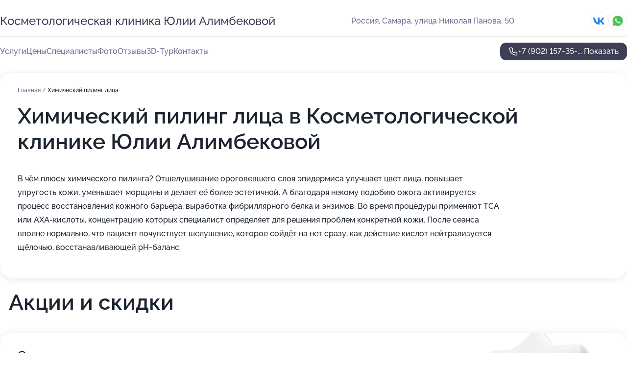

--- FILE ---
content_type: text/html; charset=utf-8
request_url: https://yulii-alimbekovoj-salon.ru/service/himicheskij_piling_litsa/
body_size: 29955
content:
<!DOCTYPE html>
<html lang="ru">
<head>
	<meta http-equiv="Content-Type" content="text/html; charset=utf-8">
	<meta name="viewport" content="width=device-width,maximum-scale=1,initial-scale=1,user-scalable=0">
	<meta name="format-detection" content="telephone=no">
	<meta name="theme-color" content="#3D3F55">
	<meta name="description" content="Информация о&#160;Косметологической клинике Юлии Алимбековой">
	<link rel="icon" type="image/png" href="/favicon.png">

	<title>Косметологическая клиника Юлии Алимбековой на&#160;улице Николая Панова (на&#160;метро Московская)</title>

	<link nonce="rgrkFbt26HRFHIRKZcqxE6f9" href="//yulii-alimbekovoj-salon.ru/build/lego2/lego2.css?v=ffAwWDmDuvY" rel="stylesheet" >

		<script type="application/ld+json">{"@context":"http:\/\/schema.org","@type":"HealthAndBeautyBusiness","name":"\u041a\u043e\u0441\u043c\u0435\u0442\u043e\u043b\u043e\u0433\u0438\u0447\u0435\u0441\u043a\u0430\u044f \u043a\u043b\u0438\u043d\u0438\u043a\u0430 \u042e\u043b\u0438\u0438 \u0410\u043b\u0438\u043c\u0431\u0435\u043a\u043e\u0432\u043e\u0439","address":{"@type":"PostalAddress","streetAddress":"\u0443\u043b\u0438\u0446\u0430 \u041d\u0438\u043a\u043e\u043b\u0430\u044f \u041f\u0430\u043d\u043e\u0432\u0430, 50","addressLocality":"\u0421\u0430\u043c\u0430\u0440\u0430"},"url":"https:\/\/yulii-alimbekovoj-salon.ru\/","contactPoint":{"@type":"ContactPoint","telephone":"+7\u00a0(902)\u00a0157-35-00","contactType":"customer service","areaServed":"RU","availableLanguage":"Russian"},"sameAs":["https:\/\/vk.com\/alimbekova_clinic"],"image":"https:\/\/p2.zoon.ru\/preview\/J2oAJIxuaIzGcTBIBbZ-zA\/2400x1500x75\/1\/d\/b\/original_62387cafb2d03020c0725151_63da49144a9074.00771254.jpg","aggregateRating":{"@type":"AggregateRating","ratingValue":5,"worstRating":1,"bestRating":5,"reviewCount":534}}</script>
		<script nonce="rgrkFbt26HRFHIRKZcqxE6f9">
		window.js_base = '/js.php';
	</script>

	</head>
<body >
	 <header id="header" class="header" data-organization-id="62387caeb2d03020c072514d">
	<div class="wrapper">
		<div class="header-container" data-uitest="lego-header-block">
			<div class="header-menu-activator" data-target="header-menu-activator">
				<span class="header-menu-activator__icon"></span>
			</div>

			<div class="header-title">
				<a href="/">					Косметологическая клиника Юлии Алимбековой
				</a>			</div>
			<div class="header-address text-3 text-secondary">Россия, Самара, улица Николая Панова, 50</div>

						<div class="header-socials flex gap-8 icon icon--36" data-target="header-socials">
									<!--noindex-->
					<a href="https://vk.com/alimbekova_clinic" data-category="vk_group" rel="nofollow" target="_blank">
						<svg class="svg-icons-vk_group" ><use xlink:href="/build/lego2/icons.svg?v=8OwrujyDglU#vk_group"></use></svg>
					</a>
					<!--/noindex-->
									<!--noindex-->
					<a href="https://wa.me/79021573500" data-category="whatsapp" rel="nofollow" target="_blank">
						<svg class="svg-icons-whatsapp" ><use xlink:href="/build/lego2/icons.svg?v=8OwrujyDglU#whatsapp"></use></svg>
					</a>
					<!--/noindex-->
							</div>
					</div>

		<nav class="nav" data-target="header-nav" data-uitest="lego-navigation-block">
			<ul>
									<li data-target="header-services">
						<svg class="svg-icons-services" ><use xlink:href="/build/lego2/icons.svg?v=8OwrujyDglU#services"></use></svg>
						<a data-target="header-nav-link" href="https://yulii-alimbekovoj-salon.ru/services/" data-za="{&quot;ev_label&quot;:&quot;all_service&quot;}">Услуги</a>
					</li>
									<li data-target="header-prices">
						<svg class="svg-icons-prices" ><use xlink:href="/build/lego2/icons.svg?v=8OwrujyDglU#prices"></use></svg>
						<a data-target="header-nav-link" href="https://yulii-alimbekovoj-salon.ru/price/" data-za="{&quot;ev_label&quot;:&quot;price&quot;}">Цены</a>
					</li>
									<li data-target="header-specialists">
						<svg class="svg-icons-specialists" ><use xlink:href="/build/lego2/icons.svg?v=8OwrujyDglU#specialists"></use></svg>
						<a data-target="header-nav-link" href="https://yulii-alimbekovoj-salon.ru/#specialists" data-za="{&quot;ev_label&quot;:&quot;org_prof&quot;}">Специалисты</a>
					</li>
									<li data-target="header-photo">
						<svg class="svg-icons-photo" ><use xlink:href="/build/lego2/icons.svg?v=8OwrujyDglU#photo"></use></svg>
						<a data-target="header-nav-link" href="https://yulii-alimbekovoj-salon.ru/#photos" data-za="{&quot;ev_label&quot;:&quot;photos&quot;}">Фото</a>
					</li>
									<li data-target="header-reviews">
						<svg class="svg-icons-reviews" ><use xlink:href="/build/lego2/icons.svg?v=8OwrujyDglU#reviews"></use></svg>
						<a data-target="header-nav-link" href="https://yulii-alimbekovoj-salon.ru/#reviews" data-za="{&quot;ev_label&quot;:&quot;reviews&quot;}">Отзывы</a>
					</li>
									<li data-target="header-tour3d">
						<svg class="svg-icons-tour3d" ><use xlink:href="/build/lego2/icons.svg?v=8OwrujyDglU#tour3d"></use></svg>
						<a data-target="header-nav-link" href="https://yulii-alimbekovoj-salon.ru/#tour3d" data-za="{&quot;ev_label&quot;:&quot;tour3d&quot;}">3D-Тур</a>
					</li>
									<li data-target="header-contacts">
						<svg class="svg-icons-contacts" ><use xlink:href="/build/lego2/icons.svg?v=8OwrujyDglU#contacts"></use></svg>
						<a data-target="header-nav-link" href="https://yulii-alimbekovoj-salon.ru/#contacts" data-za="{&quot;ev_label&quot;:&quot;contacts&quot;}">Контакты</a>
					</li>
							</ul>

			<div class="header-controls">
				<div class="header-controls__wrapper">
					<a
	href="tel:+79021573500"
	class="phone-button button button--primary button--36 icon--20"
	data-phone="+7 (902) 157-35-00"
	data-za="{&quot;ev_sourceType&quot;:&quot;&quot;,&quot;ev_sourceId&quot;:&quot;62387caeb2d03020c072514d.46ce&quot;,&quot;object_type&quot;:&quot;organization&quot;,&quot;object_id&quot;:&quot;62387caeb2d03020c072514d.46ce&quot;,&quot;ev_label&quot;:&quot;premium_no_calls&quot;,&quot;ev_category&quot;:&quot;phone_o&quot;}">
	<svg class="svg-icons-phone" ><use xlink:href="/build/lego2/icons.svg?v=8OwrujyDglU#phone"></use></svg>
			<div data-target="show-phone-number">
			+7 (902) 157-35-...
			<span data-target="phone-button-show">Показать</span>
		</div>
	</a>


									</div>

							</div>

			<div class="header-nav-address">
									<div class="header-block flex gap-12 icon icon--36" data-target="header-socials">
													<!--noindex-->
							<a href="https://vk.com/alimbekova_clinic" data-category="vk_group" rel="nofollow" target="_blank">
								<svg class="svg-icons-vk_group" ><use xlink:href="/build/lego2/icons.svg?v=8OwrujyDglU#vk_group"></use></svg>
							</a>
							<!--/noindex-->
													<!--noindex-->
							<a href="https://wa.me/79021573500" data-category="whatsapp" rel="nofollow" target="_blank">
								<svg class="svg-icons-whatsapp" ><use xlink:href="/build/lego2/icons.svg?v=8OwrujyDglU#whatsapp"></use></svg>
							</a>
							<!--/noindex-->
											</div>
				
				<div class="header-block text-3 text-center text-secondary">Россия, Самара, улица Николая Панова, 50</div>
			</div>
		</nav>
	</div>
</header>
<div class="header-placeholder"></div>

<div class="contacts-panel" id="contacts-panel">
	

	<div class="contacts-panel-wrapper">
					<div class="contacts-panel-icon contacts-panel-expander" data-target="contacts-panel-expand">
				<div class="contacts-panel-icon__collapsed"><svg class="svg-icons-phone_filled" ><use xlink:href="/build/lego2/icons.svg?v=8OwrujyDglU#phone_filled"></use></svg></div>
				<div class="contacts-panel-icon__expanded"><svg class="svg-icons-close" ><use xlink:href="/build/lego2/icons.svg?v=8OwrujyDglU#close"></use></svg></div>
			</div>

			<div class="contacts-panel-group">
								<a href="tel:+79021573500" class="contacts-panel-icon" data-phone="+7 (902) 157-35-00" data-za="{&quot;ev_sourceType&quot;:&quot;nav_panel&quot;,&quot;ev_sourceId&quot;:&quot;62387caeb2d03020c072514d.46ce&quot;,&quot;object_type&quot;:&quot;organization&quot;,&quot;object_id&quot;:&quot;62387caeb2d03020c072514d.46ce&quot;,&quot;ev_label&quot;:&quot;premium_no_calls&quot;,&quot;ev_category&quot;:&quot;phone_o&quot;}">
					<svg class="svg-icons-phone_filled" ><use xlink:href="/build/lego2/icons.svg?v=8OwrujyDglU#phone_filled"></use></svg>
				</a>
													<a href="https://wa.me/79021573500" class="contacts-panel-icon"><svg class="svg-icons-whatsapp_filled" ><use xlink:href="/build/lego2/icons.svg?v=8OwrujyDglU#whatsapp_filled"></use></svg></a>
							</div>
			</div>
</div>

<script nonce="rgrkFbt26HRFHIRKZcqxE6f9" type="module">
	import { initContactsPanel } from '//yulii-alimbekovoj-salon.ru/build/lego2/lego2.js?v=At8PkRp6+qc';

	initContactsPanel(document.getElementById('contacts-panel'));
</script>


<script nonce="rgrkFbt26HRFHIRKZcqxE6f9" type="module">
	import { initHeader } from '//yulii-alimbekovoj-salon.ru/build/lego2/lego2.js?v=At8PkRp6+qc';

	initHeader(document.getElementById('header'));
</script>
 	<main class="main-container">
		<div class="wrapper section-wrapper">
			<div class="service-description__wrapper">
	<section class="service-description section-block">
		<div class="page-breadcrumbs">
			<div class="breadcrumbs">
			<span>
							<a href="https://yulii-alimbekovoj-salon.ru/">
					Главная
				</a>
						/		</span>
			<span class="active">
							Химический пилинг лица
								</span>
	</div>

		</div>
					<script nonce="rgrkFbt26HRFHIRKZcqxE6f9" type="application/ld+json">{"@context":"http:\/\/schema.org","@type":"BreadcrumbList","itemListElement":[{"@type":"ListItem","position":1,"item":{"name":"\u0413\u043b\u0430\u0432\u043d\u0430\u044f","@id":"https:\/\/yulii-alimbekovoj-salon.ru\/"}}]}</script>
		
		<div class="service-description-title">
			<h1 class="page-title">Химический пилинг лица в Косметологической клинике Юлии Алимбековой</h1>
			<div class="service-description-title__price">
							</div>
		</div>

		<div class="service-description__text collapse collapse--text-3">
			<div class="collapse__overflow">
				<div class="collapse__text"><p> В чём плюсы химического пилинга? Отшелушивание ороговевшего слоя эпидермиса улучшает цвет лица, повышает упругость кожи, уменьшает морщины и делает её более эстетичной. А благодаря некому подобию ожога активируется процесс восстановления кожного барьера, выработка фибриллярного белка и энзимов. Во время процедуры применяют ТСА или АХА-кислоты, концентрацию которых специалист определяет для решения проблем конкретной кожи. После сеанса вполне нормально, что пациент почувствует шелушение, которое сойдёт на нет сразу, как действие кислот нейтрализуется щёлочью, восстанавливающей pH-баланс. </p></div>
			</div>
		</div>
	</section>

	</div>
	<section class="section-placeholder__container">
		<h2 class="section-placeholder__title text-h2">Акции и скидки</h2>
		<div class="section-placeholder _offers">
			<div class="section-placeholder__text text-4">
				Ознакомиться с&nbsp;текущими акциями и&nbsp;предложениями
				Косметологической клиники Юлии Алимбековой
				вы&nbsp;можете, связавшись с&nbsp;нами по&nbsp;телефону или в&nbsp;мессенджерах
			</div>
			<div class="contacts-block text-2">
		<div class="contacts-block__phone">
		<div>Контактный номер</div>
		<a
	href="tel:+79021573500"
	class="phone-button button button--secondary button--36 icon--20"
	data-phone="+7 (902) 157-35-00"
	data-za="{&quot;ev_sourceType&quot;:&quot;&quot;,&quot;ev_sourceId&quot;:&quot;62387caeb2d03020c072514d.46ce&quot;,&quot;object_type&quot;:&quot;organization&quot;,&quot;object_id&quot;:&quot;62387caeb2d03020c072514d.46ce&quot;,&quot;ev_label&quot;:&quot;premium_no_calls&quot;,&quot;ev_category&quot;:&quot;phone_o&quot;}">
	<svg class="svg-icons-phone" ><use xlink:href="/build/lego2/icons.svg?v=8OwrujyDglU#phone"></use></svg>
			<div data-target="show-phone-number">
			+7 (902) 157-35-...
			<span data-target="phone-button-show">Показать</span>
		</div>
	</a>

	</div>
			<div class="contacts-block__socials">
		<div>Мессенджеры</div>
		<div class="flex gap-8 icon icon--36">
							<!--noindex-->
				<a href="https://wa.me/79021573500" rel="nofollow" target="_blank">
					<svg class="svg-icons-whatsapp" ><use xlink:href="/build/lego2/icons.svg?v=8OwrujyDglU#whatsapp"></use></svg>
				</a>
				<!--/noindex-->
					</div>
	</div>
	</div>

		</div>
	</section>
<section class="photo-section" id="photos" data-uitest="lego-gallery-block">
	<div class="section-block__title flex flex--sb">
		<h2 class="text-h2">Фотогалерея</h2>

					<div class="slider__navigation" data-target="slider-navigation">
				<button class="slider__control prev" data-target="slider-prev">
					<svg class="svg-icons-arrow" ><use xlink:href="/build/lego2/icons.svg?v=8OwrujyDglU#arrow"></use></svg>
				</button>
				<button class="slider__control next" data-target="slider-next">
					<svg class="svg-icons-arrow" ><use xlink:href="/build/lego2/icons.svg?v=8OwrujyDglU#arrow"></use></svg>
				</button>
			</div>
			</div>

	<div class="section-block__slider" data-target="slider-container" data-total="44" data-owner-type="organization" data-owner-id="62387caeb2d03020c072514d">
		<div class="photo-section__slider swiper-wrapper">
						<div class="photo-section__slide swiper-slide" data-id="63da491577e7956fdc009cf4" data-target="photo-slide-item" data-index="0">
				<img src="https://p2.zoon.ru/preview/Fs6orcTv69wSO_tH1rokxA/1200x800x85/1/d/b/original_62387cafb2d03020c0725151_63da49144a9074.00771254.jpg" loading="lazy" alt="">
			</div>
						<div class="photo-section__slide swiper-slide" data-id="63da492212e313b0070bd4e4" data-target="photo-slide-item" data-index="1">
				<img src="https://p0.zoon.ru/preview/Lsq55F39JILepsjLyMH_Wg/1200x800x85/1/6/9/original_62387cafb2d03020c0725151_63da4921303143.00396448.jpg" loading="lazy" alt="">
			</div>
						<div class="photo-section__slide swiper-slide" data-id="63da492263e41a55b501681e" data-target="photo-slide-item" data-index="2">
				<img src="https://p2.zoon.ru/preview/KgIsSbYNPh-dEvv2LtjI0A/1200x800x85/1/9/a/original_62387cafb2d03020c0725151_63da4920c5f2e5.09962225.jpg" loading="lazy" alt="">
			</div>
						<div class="photo-section__slide swiper-slide" data-id="63da490e984ccf5618005e19" data-target="photo-slide-item" data-index="3">
				<img src="https://p2.zoon.ru/preview/geglCrR4UquU-dkj3nO2Mg/1200x800x85/1/0/6/original_62387cafb2d03020c0725151_63da490b25b038.39231799.jpg" loading="lazy" alt="">
			</div>
						<div class="photo-section__slide swiper-slide" data-id="63da4933a5d5fb25ed0e9518" data-target="photo-slide-item" data-index="4">
				<img src="https://p2.zoon.ru/preview/jbaE99VOWgJaxe5_oR_EVw/1200x800x85/1/5/9/original_62387cafb2d03020c0725151_63da49334c8d01.38734831.jpg" loading="lazy" alt="">
			</div>
						<div class="photo-section__slide swiper-slide" data-id="63da492e698233082b02c32b" data-target="photo-slide-item" data-index="5">
				<img src="https://p0.zoon.ru/preview/Lm63vgVyOQxG3AZkr_2zBA/1200x800x85/1/5/2/original_62387cafb2d03020c0725151_63da492dde00c5.05223516.jpg" loading="lazy" alt="">
			</div>
						<div class="photo-section__slide swiper-slide" data-id="63da495c4b599783f20e8a89" data-target="photo-slide-item" data-index="6">
				<img src="https://p1.zoon.ru/preview/vxKWeWGGrG4Dzz1yS8BIQg/1200x800x85/1/1/7/original_62387cafb2d03020c0725151_63da495b2a3a12.11478037.jpg" loading="lazy" alt="">
			</div>
						<div class="photo-section__slide swiper-slide" data-id="63da496c1e9a62d24303b752" data-target="photo-slide-item" data-index="7">
				<img src="https://p0.zoon.ru/preview/kmzVOodxO8uFF8bKuuowPA/1200x800x85/1/4/1/original_62387cafb2d03020c0725151_63da4968a34d72.41491447.jpg" loading="lazy" alt="">
			</div>
						<div class="photo-section__slide swiper-slide" data-id="63da49677f5a63de710998e5" data-target="photo-slide-item" data-index="8">
				<img src="https://p0.zoon.ru/preview/et9EN_62zuu2QDDqsTV88w/1200x800x85/1/8/0/original_62387cafb2d03020c0725151_63da49665f8980.46355219.jpg" loading="lazy" alt="">
			</div>
						<div class="photo-section__slide swiper-slide" data-id="63da4966bc83bea4fd0300d7" data-target="photo-slide-item" data-index="9">
				<img src="https://p0.zoon.ru/preview/TGxyPR6fcQOP0SYx_hvaSw/1200x800x85/1/c/2/original_62387cafb2d03020c0725151_63da49635e4a92.32163514.jpg" loading="lazy" alt="">
			</div>
						<div class="photo-section__slide swiper-slide" data-id="63da49621ab875d0b90fd8a5" data-target="photo-slide-item" data-index="10">
				<img src="https://p1.zoon.ru/preview/cfUbPt8TyBptni3zu0MKng/1200x800x85/1/0/c/original_62387cafb2d03020c0725151_63da4961d4cfd1.78266814.jpg" loading="lazy" alt="">
			</div>
						<div class="photo-section__slide swiper-slide" data-id="63da4960b0187249ec0c693d" data-target="photo-slide-item" data-index="11">
				<img src="https://p0.zoon.ru/preview/bfmTzQMuhquOQR-BwOK7Tw/1200x800x85/1/9/3/original_62387cafb2d03020c0725151_63da495f7152b8.43915862.jpg" loading="lazy" alt="">
			</div>
						<div class="photo-section__slide swiper-slide" data-id="63da495d83e56f2ab70864ed" data-target="photo-slide-item" data-index="12">
				<img src="https://p0.zoon.ru/preview/0FR0Sx8J0ILTf2DqXdPY3g/1200x800x85/1/8/3/original_62387cafb2d03020c0725151_63da495ba67e27.27587808.jpg" loading="lazy" alt="">
			</div>
						<div class="photo-section__slide swiper-slide" data-id="63da495bc8d171808606ed78" data-target="photo-slide-item" data-index="13">
				<img src="https://p0.zoon.ru/preview/nXA9jCXgN6rRHNQ6xl5SqQ/1200x800x85/1/e/e/original_62387cafb2d03020c0725151_63da495b557db1.13115717.jpg" loading="lazy" alt="">
			</div>
						<div class="photo-section__slide swiper-slide" data-id="63da495486488f65530feb8c" data-target="photo-slide-item" data-index="14">
				<img src="https://p2.zoon.ru/preview/2_zA3XrQO-SdAHgcu9PRmA/1200x800x85/1/c/8/original_62387cafb2d03020c0725151_63da494fa5a551.37468661.jpg" loading="lazy" alt="">
			</div>
						<div class="photo-section__slide swiper-slide" data-id="63da494ddcb6fe4db70df5ee" data-target="photo-slide-item" data-index="15">
				<img src="https://p0.zoon.ru/preview/EXg60H3Y0WCx_MvcfTh82Q/1200x800x85/1/0/f/original_62387cafb2d03020c0725151_63da494d2134f7.05760494.jpg" loading="lazy" alt="">
			</div>
						<div class="photo-section__slide swiper-slide" data-id="63da494c88ec9e62c402a346" data-target="photo-slide-item" data-index="16">
				<img src="https://p2.zoon.ru/preview/Lhl2NATtWvD6R5yUCIh6sQ/1200x800x85/1/1/0/original_62387cafb2d03020c0725151_63da494b2efa96.31663484.jpg" loading="lazy" alt="">
			</div>
						<div class="photo-section__slide swiper-slide" data-id="63da4948b3368cfbe303a0ac" data-target="photo-slide-item" data-index="17">
				<img src="https://p2.zoon.ru/preview/voHhChskopx02Y1QzwnaRA/1200x800x85/1/9/c/original_62387cafb2d03020c0725151_63da4947d7c796.85197286.jpg" loading="lazy" alt="">
			</div>
						<div class="photo-section__slide swiper-slide" data-id="63da4946b20f05444f01f422" data-target="photo-slide-item" data-index="18">
				<img src="https://p0.zoon.ru/preview/Vjz1nG0Z-3O-yjDNTclqsA/1200x800x85/1/f/7/original_62387cafb2d03020c0725151_63da4945151224.43331523.jpg" loading="lazy" alt="">
			</div>
						<div class="photo-section__slide swiper-slide" data-id="63da49431ab875d0b90fd8a3" data-target="photo-slide-item" data-index="19">
				<img src="https://p0.zoon.ru/preview/7KijEcTl3MdDKxQbiQsesA/1200x800x85/1/e/d/original_62387cafb2d03020c0725151_63da49435783a9.38677153.jpg" loading="lazy" alt="">
			</div>
						<div class="photo-section__slide swiper-slide" data-id="63da49403d14c632cb01081f" data-target="photo-slide-item" data-index="20">
				<img src="https://p1.zoon.ru/preview/dIjVdMMnCpKSq4Ztf6MLmw/1200x800x85/1/d/9/original_62387cafb2d03020c0725151_63da493f76b481.99688386.jpg" loading="lazy" alt="">
			</div>
						<div class="photo-section__slide swiper-slide" data-id="63da493f308443811b0b5603" data-target="photo-slide-item" data-index="21">
				<img src="https://p1.zoon.ru/preview/QDMSGD8hJfxh0rWZpzmNvQ/1200x800x85/1/3/3/original_62387cafb2d03020c0725151_63da493ea41f50.95035020.jpg" loading="lazy" alt="">
			</div>
						<div class="photo-section__slide swiper-slide" data-id="63da493e4b599783f20e8a87" data-target="photo-slide-item" data-index="22">
				<img src="https://p2.zoon.ru/preview/eS3k9T-eji3Wlbl418soAg/1200x800x85/1/d/e/original_62387cafb2d03020c0725151_63da493e1bdec3.59585976.jpg" loading="lazy" alt="">
			</div>
						<div class="photo-section__slide swiper-slide" data-id="63da493b4037d319a306607c" data-target="photo-slide-item" data-index="23">
				<img src="https://p0.zoon.ru/preview/q30MkZesO3y1pwoko09mdw/1201x800x85/1/6/2/original_62387cafb2d03020c0725151_63da4939c24fc7.14937326.jpg" loading="lazy" alt="">
			</div>
						<div class="photo-section__slide swiper-slide" data-id="63da493a6ef0a5eb42057da6" data-target="photo-slide-item" data-index="24">
				<img src="https://p1.zoon.ru/preview/ONpDjXB2Mrjpy0ZzcJWHdA/1200x800x85/1/d/a/original_62387cafb2d03020c0725151_63da4939e3e953.01993640.jpg" loading="lazy" alt="">
			</div>
						<div class="photo-section__slide swiper-slide" data-id="63da493959b29a31050fecb4" data-target="photo-slide-item" data-index="25">
				<img src="https://p0.zoon.ru/preview/5JSgeyVC6u_jWbvh3r1pPQ/1200x800x85/1/c/4/original_62387cafb2d03020c0725151_63da4938b9f286.66665784.jpg" loading="lazy" alt="">
			</div>
						<div class="photo-section__slide swiper-slide" data-id="63da49341b5da7cf5c0b95c6" data-target="photo-slide-item" data-index="26">
				<img src="https://p0.zoon.ru/preview/-TEUYh2KzyJXVG6kwBHnaA/1200x800x85/1/9/2/original_62387cafb2d03020c0725151_63da49341cf780.84576475.jpg" loading="lazy" alt="">
			</div>
						<div class="photo-section__slide swiper-slide" data-id="63da492df88d36d5af00c43d" data-target="photo-slide-item" data-index="27">
				<img src="https://p1.zoon.ru/preview/INGAseh1Wn0qASjGBJkvyw/1200x800x85/1/0/b/original_62387cafb2d03020c0725151_63da492c0bae83.13194646.jpg" loading="lazy" alt="">
			</div>
						<div class="photo-section__slide swiper-slide" data-id="63da4929dbe8c19d0708878e" data-target="photo-slide-item" data-index="28">
				<img src="https://p1.zoon.ru/preview/AgfOvJJBn6caav_3V2XvTQ/1200x800x85/1/4/2/original_62387cafb2d03020c0725151_63da4927b69fc9.85180959.jpg" loading="lazy" alt="">
			</div>
						<div class="photo-section__slide swiper-slide" data-id="63da49283d14c632cb01081d" data-target="photo-slide-item" data-index="29">
				<img src="https://p2.zoon.ru/preview/bztgUzjaeOJ3Qy3Ac_p2qA/1200x800x85/1/0/a/original_62387cafb2d03020c0725151_63da4927e3bbc8.22294217.jpg" loading="lazy" alt="">
			</div>
						<div class="photo-section__slide swiper-slide" data-id="63da4927ee97a82cc0067920" data-target="photo-slide-item" data-index="30">
				<img src="https://p2.zoon.ru/preview/D4npnLpwcVTiTpLm8qEwdg/1200x800x85/1/1/3/original_62387cafb2d03020c0725151_63da49269f34a7.83272510.jpg" loading="lazy" alt="">
			</div>
						<div class="photo-section__slide swiper-slide" data-id="63da492159b29a31050fecb2" data-target="photo-slide-item" data-index="31">
				<img src="https://p1.zoon.ru/preview/FWHZ1aTl_meqZKt5TWe71Q/1200x800x85/1/2/f/original_62387cafb2d03020c0725151_63da49212bed59.73848841.jpg" loading="lazy" alt="">
			</div>
						<div class="photo-section__slide swiper-slide" data-id="63da491bc3b58833490c5ac8" data-target="photo-slide-item" data-index="32">
				<img src="https://p0.zoon.ru/preview/mY1DClaOqxBltV48a1d2AA/1200x800x85/1/8/a/original_62387cafb2d03020c0725151_63da491a91c7e0.38660217.jpg" loading="lazy" alt="">
			</div>
						<div class="photo-section__slide swiper-slide" data-id="63da491502ddcac8d00613a5" data-target="photo-slide-item" data-index="33">
				<img src="https://p1.zoon.ru/preview/9_yYDMquktovUZJUO0MY2w/1200x800x85/1/b/5/original_62387cafb2d03020c0725151_63da4914720ca1.51994800.jpg" loading="lazy" alt="">
			</div>
						<div class="photo-section__slide swiper-slide" data-id="63da4915cbf1854ddb05d8a9" data-target="photo-slide-item" data-index="34">
				<img src="https://p1.zoon.ru/preview/49ovwMh86xMuQPC0Ykx6NA/1199x800x85/1/2/2/original_62387cafb2d03020c0725151_63da491482afc9.46017353.jpg" loading="lazy" alt="">
			</div>
						<div class="photo-section__slide swiper-slide" data-id="63da490ead9f003393001b62" data-target="photo-slide-item" data-index="35">
				<img src="https://p1.zoon.ru/preview/OtLHxmz991-mTbnhTREQfw/1200x800x85/1/5/8/original_62387cafb2d03020c0725151_63da490b0081a5.08644075.jpg" loading="lazy" alt="">
			</div>
						<div class="photo-section__slide swiper-slide" data-id="63da490ea2e82aed76078d6a" data-target="photo-slide-item" data-index="36">
				<img src="https://p2.zoon.ru/preview/qi5wJTapHNlzdadwHbqk4w/1200x800x85/1/4/4/original_62387cafb2d03020c0725151_63da490ad6e7e4.05006854.jpg" loading="lazy" alt="">
			</div>
						<div class="photo-section__slide swiper-slide" data-id="63da491bbc83bea4fd0300d5" data-target="photo-slide-item" data-index="37">
				<img src="https://p1.zoon.ru/preview/R3yK3fb9LKoAxiV1ZZIxXg/1200x800x85/1/2/8/original_62387cafb2d03020c0725151_63da491a66c469.93311972.jpg" loading="lazy" alt="">
			</div>
						<div class="photo-section__slide swiper-slide" data-id="63da491bb3368cfbe303a0aa" data-target="photo-slide-item" data-index="38">
				<img src="https://p2.zoon.ru/preview/KhxSfCVRGiDOFbUlRayzuw/1200x800x85/1/0/d/original_62387cafb2d03020c0725151_63da491ab0cd62.14066948.jpg" loading="lazy" alt="">
			</div>
						<div class="photo-section__slide swiper-slide" data-id="63da492e227bb19e230d025a" data-target="photo-slide-item" data-index="39">
				<img src="https://p1.zoon.ru/preview/0x6a4S_bhOl2PkhDBd3sgA/1200x800x85/1/4/d/original_62387cafb2d03020c0725151_63da492cdb2965.77750866.jpg" loading="lazy" alt="">
			</div>
						<div class="photo-section__slide swiper-slide" data-id="63da493449c0a4c0f30653eb" data-target="photo-slide-item" data-index="40">
				<img src="https://p0.zoon.ru/preview/E5GRKLrxSIN9VP6N9XbBGA/1200x800x85/1/9/5/original_62387cafb2d03020c0725151_63da4934068bd3.49908480.jpg" loading="lazy" alt="">
			</div>
						<div class="photo-section__slide swiper-slide" data-id="63da49485f6ecdca5e0f871d" data-target="photo-slide-item" data-index="41">
				<img src="https://p0.zoon.ru/preview/3_3DgsoEqcuF2rVCwIK8Tg/1200x800x85/1/2/0/original_62387cafb2d03020c0725151_63da4944aa8df2.24063322.jpg" loading="lazy" alt="">
			</div>
						<div class="photo-section__slide swiper-slide" data-id="63da4954a5d5fb25ed0e951a" data-target="photo-slide-item" data-index="42">
				<img src="https://p1.zoon.ru/preview/7T0UePQBcfHWg1FS4ooT5w/1200x800x85/1/2/9/original_62387cafb2d03020c0725151_63da494d474157.95866775.jpg" loading="lazy" alt="">
			</div>
						<div class="photo-section__slide swiper-slide" data-id="63da4954b88d75dd890dc10d" data-target="photo-slide-item" data-index="43">
				<img src="https://p2.zoon.ru/preview/WY32BjsvagKnyBObuw71sA/1200x800x85/1/7/8/original_62387cafb2d03020c0725151_63da4950911592.24925715.jpg" loading="lazy" alt="">
			</div>
					</div>
	</div>

	<div class="slider__pagination" data-target="slider-pagination"></div>
</section>

<script nonce="rgrkFbt26HRFHIRKZcqxE6f9" type="module">
	import { initPhotos } from '//yulii-alimbekovoj-salon.ru/build/lego2/lego2.js?v=At8PkRp6+qc';

	const node = document.getElementById('photos');
	initPhotos(node);
</script>
<section class="reviews-section section-block" id="reviews" data-uitest="lego-reviews-block">
	<div class="section-block__title flex flex--sb">
		<h2 class="text-h2">
			Отзывы
		</h2>

				<div class="slider__navigation" data-target="slider-navigation">
			<button class="slider__control prev" data-target="slider-prev">
				<svg class="svg-icons-arrow" ><use xlink:href="/build/lego2/icons.svg?v=8OwrujyDglU#arrow"></use></svg>
			</button>
			<button class="slider__control next" data-target="slider-next">
				<svg class="svg-icons-arrow" ><use xlink:href="/build/lego2/icons.svg?v=8OwrujyDglU#arrow"></use></svg>
			</button>
		</div>
			</div>

	<div class="reviews-section__list" data-target="slider-container">
		<div class="reviews-section__slider swiper-wrapper" data-target="review-section-slides">
							<div
	class="reviews-section-item swiper-slide "
	data-id="6975421aef46377b2c0b8144"
	data-owner-id="62387caeb2d03020c072514d"
	data-target="review">
	<div  class="flex flex--center-y gap-12">
		<div class="reviews-section-item__avatar">
										<svg class="svg-icons-user" ><use xlink:href="/build/lego2/icons.svg?v=8OwrujyDglU#user"></use></svg>
					</div>
		<div class="reviews-section-item__head">
			<div class="reviews-section-item__head-top flex flex--center-y gap-16">
				<div class="flex flex--center-y gap-8">
										<div class="stars stars--16" style="--rating: 5">
						<div class="stars__rating">
							<div class="stars stars--filled"></div>
						</div>
					</div>
					<div class="reviews-section-item__mark text-3">
						5,0
					</div>
				</div>
											</div>

			<div class="reviews-section-item__name text-3 fade">
				Алена
			</div>
		</div>
	</div>
					<div class="reviews-section-item__descr collapse collapse--text-2 mt-8">
			<div class="collapse__overflow">
				<div class="collapse__text">
					Обратилась в клинику по совету знакомых с проблемой сухости кожи. Мне очень понравилось обслуживание: оно было хорошим, косметолог дала полезные советы. Предложенное лечение действительно мне помогло!
				</div>
			</div>
		</div>
			<div class="reviews-section-item__date text-2 text-secondary mt-8">
		25 января 2026 Отзыв взят с сайта Zoon.ru
	</div>
</div>

							<div
	class="reviews-section-item swiper-slide "
	data-id="6975052a40274aa799079348"
	data-owner-id="62387caeb2d03020c072514d"
	data-target="review">
	<div  class="flex flex--center-y gap-12">
		<div class="reviews-section-item__avatar">
										<svg class="svg-icons-user" ><use xlink:href="/build/lego2/icons.svg?v=8OwrujyDglU#user"></use></svg>
					</div>
		<div class="reviews-section-item__head">
			<div class="reviews-section-item__head-top flex flex--center-y gap-16">
				<div class="flex flex--center-y gap-8">
										<div class="stars stars--16" style="--rating: 5">
						<div class="stars__rating">
							<div class="stars stars--filled"></div>
						</div>
					</div>
					<div class="reviews-section-item__mark text-3">
						5,0
					</div>
				</div>
											</div>

			<div class="reviews-section-item__name text-3 fade">
				Ирина
			</div>
		</div>
	</div>
					<div class="reviews-section-item__descr collapse collapse--text-2 mt-8">
			<div class="collapse__overflow">
				<div class="collapse__text">
					Мне очень понравилась обстановка: помещение чистое, светлое и гостеприимное. Сотрудники встретили меня доброжелательно, сама процедура лазерной депиляции ног прошла комфортно. Качеством оказанной услуги я осталась полностью довольна.
				</div>
			</div>
		</div>
			<div class="reviews-section-item__date text-2 text-secondary mt-8">
		24 января 2026 Отзыв взят с сайта Zoon.ru
	</div>
</div>

							<div
	class="reviews-section-item swiper-slide "
	data-id="6974c83a162ce7bad1013d54"
	data-owner-id="63da242b481d6c9c9d0ce198"
	data-target="review">
	<div  class="flex flex--center-y gap-12">
		<div class="reviews-section-item__avatar">
										<svg class="svg-icons-user" ><use xlink:href="/build/lego2/icons.svg?v=8OwrujyDglU#user"></use></svg>
					</div>
		<div class="reviews-section-item__head">
			<div class="reviews-section-item__head-top flex flex--center-y gap-16">
				<div class="flex flex--center-y gap-8">
										<div class="stars stars--16" style="--rating: 5">
						<div class="stars__rating">
							<div class="stars stars--filled"></div>
						</div>
					</div>
					<div class="reviews-section-item__mark text-3">
						5,0
					</div>
				</div>
											</div>

			<div class="reviews-section-item__name text-3 fade">
				Анонимный пользователь
			</div>
		</div>
	</div>
					<div class="reviews-section-item__descr collapse collapse--text-2 mt-8">
			<div class="collapse__overflow">
				<div class="collapse__text">
					Мне нравится эта клиника, я выбрала её по рекомендации. Сама врач Алимбекова мне очень нравится как специалист: она внимательная, добрая и проявляет высокий профессионализм. В прошлом году она аккуратно и красиво увеличила мне губы. В последний мой визит я также консультировалась по поводу губ, и, хотя процедуру не проводили, меня направили к косметологу клиники.
				</div>
			</div>
		</div>
			<div class="reviews-section-item__date text-2 text-secondary mt-8">
		24 января 2026 Отзыв взят с сайта Zoon.ru
	</div>
</div>

							<div
	class="reviews-section-item swiper-slide "
	data-id="69748da2eb7b5724850c9fa4"
	data-owner-id="63da24a2b3368cfbe303a00a"
	data-target="review">
	<div  class="flex flex--center-y gap-12">
		<div class="reviews-section-item__avatar">
										<svg class="svg-icons-user" ><use xlink:href="/build/lego2/icons.svg?v=8OwrujyDglU#user"></use></svg>
					</div>
		<div class="reviews-section-item__head">
			<div class="reviews-section-item__head-top flex flex--center-y gap-16">
				<div class="flex flex--center-y gap-8">
										<div class="stars stars--16" style="--rating: 5">
						<div class="stars__rating">
							<div class="stars stars--filled"></div>
						</div>
					</div>
					<div class="reviews-section-item__mark text-3">
						5,0
					</div>
				</div>
											</div>

			<div class="reviews-section-item__name text-3 fade">
				Наталья
			</div>
		</div>
	</div>
					<div class="reviews-section-item__descr collapse collapse--text-2 mt-8">
			<div class="collapse__overflow">
				<div class="collapse__text">
					Меня обслуживала очень приятная молоденькая девушка Юлия Николаевна Дмитриева. Могу отметить её высокий профессионализм и клиентоориентированность, что, на мой взгляд, является главным качеством для специалиста. В целом, сервис в клинике прекрасный, я получила хороший результат от BBL-лазера, что для меня и есть показатель качества услуги.
				</div>
			</div>
		</div>
			<div class="reviews-section-item__date text-2 text-secondary mt-8">
		24 января 2026 Отзыв взят с сайта Zoon.ru
	</div>
</div>

							<div
	class="reviews-section-item swiper-slide "
	data-id="6974543758fd067e650faec5"
	data-owner-id="62387caeb2d03020c072514d"
	data-target="review">
	<div  class="flex flex--center-y gap-12">
		<div class="reviews-section-item__avatar">
										<svg class="svg-icons-user" ><use xlink:href="/build/lego2/icons.svg?v=8OwrujyDglU#user"></use></svg>
					</div>
		<div class="reviews-section-item__head">
			<div class="reviews-section-item__head-top flex flex--center-y gap-16">
				<div class="flex flex--center-y gap-8">
										<div class="stars stars--16" style="--rating: 5">
						<div class="stars__rating">
							<div class="stars stars--filled"></div>
						</div>
					</div>
					<div class="reviews-section-item__mark text-3">
						5,0
					</div>
				</div>
											</div>

			<div class="reviews-section-item__name text-3 fade">
				Юлия
			</div>
		</div>
	</div>
					<div class="reviews-section-item__descr collapse collapse--text-2 mt-8">
			<div class="collapse__overflow">
				<div class="collapse__text">
					Осталась довольна результатом от увеличения губ, для меня было важно добиться натурального и естественного вида. После процедуры я получила рекомендации делать массаж. Я была у косметолога Юлии, её работа меня полностью устроила. Само отношение персонала во время приёма было хорошим.
				</div>
			</div>
		</div>
			<div class="reviews-section-item__date text-2 text-secondary mt-8">
		24 января 2026 Отзыв взят с сайта Zoon.ru
	</div>
</div>

							<div
	class="reviews-section-item swiper-slide "
	data-id="6974187220ab8798a40bdb34"
	data-owner-id="62387caeb2d03020c072514d"
	data-target="review">
	<div  class="flex flex--center-y gap-12">
		<div class="reviews-section-item__avatar">
										<svg class="svg-icons-user" ><use xlink:href="/build/lego2/icons.svg?v=8OwrujyDglU#user"></use></svg>
					</div>
		<div class="reviews-section-item__head">
			<div class="reviews-section-item__head-top flex flex--center-y gap-16">
				<div class="flex flex--center-y gap-8">
										<div class="stars stars--16" style="--rating: 5">
						<div class="stars__rating">
							<div class="stars stars--filled"></div>
						</div>
					</div>
					<div class="reviews-section-item__mark text-3">
						5,0
					</div>
				</div>
											</div>

			<div class="reviews-section-item__name text-3 fade">
				София
			</div>
		</div>
	</div>
					<div class="reviews-section-item__descr collapse collapse--text-2 mt-8">
			<div class="collapse__overflow">
				<div class="collapse__text">
					Качество выполненной процедуры устроило меня на все 100 процентов. Юлия является хорошим доктором, к которому хочется возвращаться. Во время процедуры я обратила внимание на ее профессионализм, внимательность к деталям и индивидуальный подход. Качество результата полностью устроило.
				</div>
			</div>
		</div>
			<div class="reviews-section-item__date text-2 text-secondary mt-8">
		24 января 2026 Отзыв взят с сайта Zoon.ru
	</div>
</div>

							<div
	class="reviews-section-item swiper-slide "
	data-id="6973dcafcef4d5c3d40b8be8"
	data-owner-id="63da2645481d6c9c9d0ce1a9"
	data-target="review">
	<div  class="flex flex--center-y gap-12">
		<div class="reviews-section-item__avatar">
										<svg class="svg-icons-user" ><use xlink:href="/build/lego2/icons.svg?v=8OwrujyDglU#user"></use></svg>
					</div>
		<div class="reviews-section-item__head">
			<div class="reviews-section-item__head-top flex flex--center-y gap-16">
				<div class="flex flex--center-y gap-8">
										<div class="stars stars--16" style="--rating: 5">
						<div class="stars__rating">
							<div class="stars stars--filled"></div>
						</div>
					</div>
					<div class="reviews-section-item__mark text-3">
						5,0
					</div>
				</div>
											</div>

			<div class="reviews-section-item__name text-3 fade">
				Екатерина
			</div>
		</div>
	</div>
					<div class="reviews-section-item__descr collapse collapse--text-2 mt-8">
			<div class="collapse__overflow">
				<div class="collapse__text">
					Мне очень понравилась работа косметолога Валерии Геннадьевны Агуреевой. Я высоко оценила её профессиональные знания и индивидуальный подход к моей ситуации. Косметологические процедуры были сделаны хорошо!
				</div>
			</div>
		</div>
			<div class="reviews-section-item__date text-2 text-secondary mt-8">
		23 января 2026 Отзыв взят с сайта Zoon.ru
	</div>
</div>

							<div
	class="reviews-section-item swiper-slide "
	data-id="69739fbf724dd9d038015b6a"
	data-owner-id="696b89123144f6bf840ea7d2"
	data-target="review">
	<div  class="flex flex--center-y gap-12">
		<div class="reviews-section-item__avatar">
										<svg class="svg-icons-user" ><use xlink:href="/build/lego2/icons.svg?v=8OwrujyDglU#user"></use></svg>
					</div>
		<div class="reviews-section-item__head">
			<div class="reviews-section-item__head-top flex flex--center-y gap-16">
				<div class="flex flex--center-y gap-8">
										<div class="stars stars--16" style="--rating: 5">
						<div class="stars__rating">
							<div class="stars stars--filled"></div>
						</div>
					</div>
					<div class="reviews-section-item__mark text-3">
						5,0
					</div>
				</div>
											</div>

			<div class="reviews-section-item__name text-3 fade">
				Риана
			</div>
		</div>
	</div>
					<div class="reviews-section-item__descr collapse collapse--text-2 mt-8">
			<div class="collapse__overflow">
				<div class="collapse__text">
					У меня очень хороший врач, Ксения Николаева, которая помогла вылечить мою кожу. Мне были предложено использовать ретиноиды для лечения и это действительно помогло. Врач проявляла ко мне отличное отношение: была очень доброй, всегда подсказывала, отвечала на все мои вопросы и поддерживала меня, когда я переживала.
				</div>
			</div>
		</div>
			<div class="reviews-section-item__date text-2 text-secondary mt-8">
		23 января 2026 Отзыв взят с сайта Zoon.ru
	</div>
</div>

							<div
	class="reviews-section-item swiper-slide "
	data-id="697363fb0fb7ed4d2b0ecb25"
	data-owner-id="62387caeb2d03020c072514d"
	data-target="review">
	<div  class="flex flex--center-y gap-12">
		<div class="reviews-section-item__avatar">
										<svg class="svg-icons-user" ><use xlink:href="/build/lego2/icons.svg?v=8OwrujyDglU#user"></use></svg>
					</div>
		<div class="reviews-section-item__head">
			<div class="reviews-section-item__head-top flex flex--center-y gap-16">
				<div class="flex flex--center-y gap-8">
										<div class="stars stars--16" style="--rating: 5">
						<div class="stars__rating">
							<div class="stars stars--filled"></div>
						</div>
					</div>
					<div class="reviews-section-item__mark text-3">
						5,0
					</div>
				</div>
											</div>

			<div class="reviews-section-item__name text-3 fade">
				Светлана
			</div>
		</div>
	</div>
					<div class="reviews-section-item__descr collapse collapse--text-2 mt-8">
			<div class="collapse__overflow">
				<div class="collapse__text">
					Меня впечатлило качество услуг и приветливый персонал. Специалист Ксения проявила себя как настоящий профессионал: она была доброжелательна, отзывчива и оказала мне необходимую антистрессовую поддержку. Я обратилась в клинику для проведения инъекционной процедуры.
				</div>
			</div>
		</div>
			<div class="reviews-section-item__date text-2 text-secondary mt-8">
		23 января 2026 Отзыв взят с сайта Zoon.ru
	</div>
</div>

							<div
	class="reviews-section-item swiper-slide "
	data-id="69732a8fd6a179389b0c8064"
	data-owner-id="62387caeb2d03020c072514d"
	data-target="review">
	<div  class="flex flex--center-y gap-12">
		<div class="reviews-section-item__avatar">
										<svg class="svg-icons-user" ><use xlink:href="/build/lego2/icons.svg?v=8OwrujyDglU#user"></use></svg>
					</div>
		<div class="reviews-section-item__head">
			<div class="reviews-section-item__head-top flex flex--center-y gap-16">
				<div class="flex flex--center-y gap-8">
										<div class="stars stars--16" style="--rating: 5">
						<div class="stars__rating">
							<div class="stars stars--filled"></div>
						</div>
					</div>
					<div class="reviews-section-item__mark text-3">
						5,0
					</div>
				</div>
											</div>

			<div class="reviews-section-item__name text-3 fade">
				Наталья
			</div>
		</div>
	</div>
					<div class="reviews-section-item__descr collapse collapse--text-2 mt-8">
			<div class="collapse__overflow">
				<div class="collapse__text">
					Меня полностью устраивает качество предоставляемых в клинике услуг. В клинике комфортно и приятно находиться: вежливый персонал, красивая атмосфера. Я приходила сюда для инъекций в губы, все прошло отлично, как всегда.
				</div>
			</div>
		</div>
			<div class="reviews-section-item__date text-2 text-secondary mt-8">
		23 января 2026 Отзыв взят с сайта Zoon.ru
	</div>
</div>

							<div
	class="reviews-section-item swiper-slide "
	data-id="6972eecb36e9bf523e0e3929"
	data-owner-id="62387caeb2d03020c072514d"
	data-target="review">
	<div  class="flex flex--center-y gap-12">
		<div class="reviews-section-item__avatar">
										<svg class="svg-icons-user" ><use xlink:href="/build/lego2/icons.svg?v=8OwrujyDglU#user"></use></svg>
					</div>
		<div class="reviews-section-item__head">
			<div class="reviews-section-item__head-top flex flex--center-y gap-16">
				<div class="flex flex--center-y gap-8">
										<div class="stars stars--16" style="--rating: 5">
						<div class="stars__rating">
							<div class="stars stars--filled"></div>
						</div>
					</div>
					<div class="reviews-section-item__mark text-3">
						5,0
					</div>
				</div>
											</div>

			<div class="reviews-section-item__name text-3 fade">
				Александра
			</div>
		</div>
	</div>
					<div class="reviews-section-item__descr collapse collapse--text-2 mt-8">
			<div class="collapse__overflow">
				<div class="collapse__text">
					Специалисты клиники просто прекрасно делают свою работу и очень хорошо объясняют все процедуры. Помещения также оставили приятное впечатление. Последний раз я была здесь на чистке лица, все отлично.
				</div>
			</div>
		</div>
			<div class="reviews-section-item__date text-2 text-secondary mt-8">
		23 января 2026 Отзыв взят с сайта Zoon.ru
	</div>
</div>

							<div
	class="reviews-section-item swiper-slide "
	data-id="6972b68a8762b4bbfd05cbd4"
	data-owner-id="62387caeb2d03020c072514d"
	data-target="review">
	<div  class="flex flex--center-y gap-12">
		<div class="reviews-section-item__avatar">
										<svg class="svg-icons-user" ><use xlink:href="/build/lego2/icons.svg?v=8OwrujyDglU#user"></use></svg>
					</div>
		<div class="reviews-section-item__head">
			<div class="reviews-section-item__head-top flex flex--center-y gap-16">
				<div class="flex flex--center-y gap-8">
										<div class="stars stars--16" style="--rating: 5">
						<div class="stars__rating">
							<div class="stars stars--filled"></div>
						</div>
					</div>
					<div class="reviews-section-item__mark text-3">
						5,0
					</div>
				</div>
											</div>

			<div class="reviews-section-item__name text-3 fade">
				Эльвира
			</div>
		</div>
	</div>
					<div class="reviews-section-item__descr collapse collapse--text-2 mt-8">
			<div class="collapse__overflow">
				<div class="collapse__text">
					Пришла в клинику по акции из социальной сети для процедуры BBL. Мне всё понравилось: процедуру мне предоставили хорошо и качественно. Я отметила вежливое обслуживание, начиная со встречи на ресепшене и заканчивая общением с косметологом. Для меня главными качествами мастера являются профессионализм, умение делать всё быстро и качественно, а также отсутствие навязывания дополнительных процедур.
				</div>
			</div>
		</div>
			<div class="reviews-section-item__date text-2 text-secondary mt-8">
		23 января 2026 Отзыв взят с сайта Zoon.ru
	</div>
</div>

							<div
	class="reviews-section-item swiper-slide "
	data-id="6972799a25390df41e0d5525"
	data-owner-id="62387caeb2d03020c072514d"
	data-target="review">
	<div  class="flex flex--center-y gap-12">
		<div class="reviews-section-item__avatar">
										<svg class="svg-icons-user" ><use xlink:href="/build/lego2/icons.svg?v=8OwrujyDglU#user"></use></svg>
					</div>
		<div class="reviews-section-item__head">
			<div class="reviews-section-item__head-top flex flex--center-y gap-16">
				<div class="flex flex--center-y gap-8">
										<div class="stars stars--16" style="--rating: 5">
						<div class="stars__rating">
							<div class="stars stars--filled"></div>
						</div>
					</div>
					<div class="reviews-section-item__mark text-3">
						5,0
					</div>
				</div>
											</div>

			<div class="reviews-section-item__name text-3 fade">
				Анна
			</div>
		</div>
	</div>
					<div class="reviews-section-item__descr collapse collapse--text-2 mt-8">
			<div class="collapse__overflow">
				<div class="collapse__text">
					Понравилось все: персонал, атмосфера и само проведение процедуры. Все было прекрасно и аккуратно. Отмечу профессионализм и аккуратность косметолога Юлии Алимбековой.
				</div>
			</div>
		</div>
			<div class="reviews-section-item__date text-2 text-secondary mt-8">
		22 января 2026 Отзыв взят с сайта Zoon.ru
	</div>
</div>

							<div
	class="reviews-section-item swiper-slide "
	data-id="69714693744be230bc076767"
	data-owner-id="62387caeb2d03020c072514d"
	data-target="review">
	<div  class="flex flex--center-y gap-12">
		<div class="reviews-section-item__avatar">
										<svg class="svg-icons-user" ><use xlink:href="/build/lego2/icons.svg?v=8OwrujyDglU#user"></use></svg>
					</div>
		<div class="reviews-section-item__head">
			<div class="reviews-section-item__head-top flex flex--center-y gap-16">
				<div class="flex flex--center-y gap-8">
										<div class="stars stars--16" style="--rating: 5">
						<div class="stars__rating">
							<div class="stars stars--filled"></div>
						</div>
					</div>
					<div class="reviews-section-item__mark text-3">
						5,0
					</div>
				</div>
											</div>

			<div class="reviews-section-item__name text-3 fade">
				Диана
			</div>
		</div>
	</div>
					<div class="reviews-section-item__descr collapse collapse--text-2 mt-8">
			<div class="collapse__overflow">
				<div class="collapse__text">
					Персонал в этой клинике работает профессионально, процедура лазерной эпиляции прошла комфортно и дала отличный результат, который превзошел мои ожидания.
				</div>
			</div>
		</div>
			<div class="reviews-section-item__date text-2 text-secondary mt-8">
		22 января 2026 Отзыв взят с сайта Zoon.ru
	</div>
</div>

							<div
	class="reviews-section-item swiper-slide "
	data-id="69710d26c44097ed2b035484"
	data-owner-id="62387caeb2d03020c072514d"
	data-target="review">
	<div  class="flex flex--center-y gap-12">
		<div class="reviews-section-item__avatar">
										<svg class="svg-icons-user" ><use xlink:href="/build/lego2/icons.svg?v=8OwrujyDglU#user"></use></svg>
					</div>
		<div class="reviews-section-item__head">
			<div class="reviews-section-item__head-top flex flex--center-y gap-16">
				<div class="flex flex--center-y gap-8">
										<div class="stars stars--16" style="--rating: 5">
						<div class="stars__rating">
							<div class="stars stars--filled"></div>
						</div>
					</div>
					<div class="reviews-section-item__mark text-3">
						5,0
					</div>
				</div>
											</div>

			<div class="reviews-section-item__name text-3 fade">
				Арина
			</div>
		</div>
	</div>
					<div class="reviews-section-item__descr collapse collapse--text-2 mt-8">
			<div class="collapse__overflow">
				<div class="collapse__text">
					В прошлом году обратилась в клинику для увеличения губ и осталась очень довольна как качеством обслуживания, так и результатом процедуры, потому что эффект сохраняется длительное время и выглядит превосходно!
				</div>
			</div>
		</div>
			<div class="reviews-section-item__date text-2 text-secondary mt-8">
		21 января 2026 Отзыв взят с сайта Zoon.ru
	</div>
</div>

							<div
	class="reviews-section-item swiper-slide "
	data-id="696f78db8d398d9edc0a2024"
	data-owner-id="62387caeb2d03020c072514d"
	data-target="review">
	<div  class="flex flex--center-y gap-12">
		<div class="reviews-section-item__avatar">
										<svg class="svg-icons-user" ><use xlink:href="/build/lego2/icons.svg?v=8OwrujyDglU#user"></use></svg>
					</div>
		<div class="reviews-section-item__head">
			<div class="reviews-section-item__head-top flex flex--center-y gap-16">
				<div class="flex flex--center-y gap-8">
										<div class="stars stars--16" style="--rating: 5">
						<div class="stars__rating">
							<div class="stars stars--filled"></div>
						</div>
					</div>
					<div class="reviews-section-item__mark text-3">
						5,0
					</div>
				</div>
											</div>

			<div class="reviews-section-item__name text-3 fade">
				Валерия
			</div>
		</div>
	</div>
					<div class="reviews-section-item__descr collapse collapse--text-2 mt-8">
			<div class="collapse__overflow">
				<div class="collapse__text">
					Обратилась в клинику для увеличения губ, процедуру проводила косметолог Валерия. Меня впечатлил её профессионализм и доброжелательное отношение. Результат держится уже почти год, всё остаётся на хорошем уровне, без каких-либо ухудшений. Врач дала подробные рекомендации по дальнейшим действиям, а через неделю после процедуры бесплатно провела контрольный осмотр. Она проверила, правильно ли я выполняю её назначения, помогла развеять мои страхи и показала, как ухаживать дальше. Я также приобретаю косметические средства в этой клинике.
				</div>
			</div>
		</div>
			<div class="reviews-section-item__date text-2 text-secondary mt-8">
		20 января 2026 Отзыв взят с сайта Zoon.ru
	</div>
</div>

							<div
	class="reviews-section-item swiper-slide "
	data-id="696f3e42cb306a407e01ae74"
	data-owner-id="62387caeb2d03020c072514d"
	data-target="review">
	<div  class="flex flex--center-y gap-12">
		<div class="reviews-section-item__avatar">
										<svg class="svg-icons-user" ><use xlink:href="/build/lego2/icons.svg?v=8OwrujyDglU#user"></use></svg>
					</div>
		<div class="reviews-section-item__head">
			<div class="reviews-section-item__head-top flex flex--center-y gap-16">
				<div class="flex flex--center-y gap-8">
										<div class="stars stars--16" style="--rating: 5">
						<div class="stars__rating">
							<div class="stars stars--filled"></div>
						</div>
					</div>
					<div class="reviews-section-item__mark text-3">
						5,0
					</div>
				</div>
											</div>

			<div class="reviews-section-item__name text-3 fade">
				Виктория
			</div>
		</div>
	</div>
					<div class="reviews-section-item__descr collapse collapse--text-2 mt-8">
			<div class="collapse__overflow">
				<div class="collapse__text">
					Давно хожу в этот центр к Юлии Алибековой и всегда ставлю высшую оценку. Хочу отметить качество оказываемых услуг и то, что внутри салона всё отлично организовано. Юлия — очень приятная в общении девушка и настоящий профессионал.
				</div>
			</div>
		</div>
			<div class="reviews-section-item__date text-2 text-secondary mt-8">
		20 января 2026 Отзыв взят с сайта Zoon.ru
	</div>
</div>

							<div
	class="reviews-section-item swiper-slide "
	data-id="696f027e1170735ad301f964"
	data-owner-id="62387caeb2d03020c072514d"
	data-target="review">
	<div  class="flex flex--center-y gap-12">
		<div class="reviews-section-item__avatar">
										<svg class="svg-icons-user" ><use xlink:href="/build/lego2/icons.svg?v=8OwrujyDglU#user"></use></svg>
					</div>
		<div class="reviews-section-item__head">
			<div class="reviews-section-item__head-top flex flex--center-y gap-16">
				<div class="flex flex--center-y gap-8">
										<div class="stars stars--16" style="--rating: 5">
						<div class="stars__rating">
							<div class="stars stars--filled"></div>
						</div>
					</div>
					<div class="reviews-section-item__mark text-3">
						5,0
					</div>
				</div>
											</div>

			<div class="reviews-section-item__name text-3 fade">
				Нина
			</div>
		</div>
	</div>
					<div class="reviews-section-item__descr collapse collapse--text-2 mt-8">
			<div class="collapse__overflow">
				<div class="collapse__text">
					Я пришла в клинику на процедуру ботокса к самой Юлии, она вновь подтвердила свой высочайший профессионализм и аккуратность. Именно за эти качества я её так ценю и рекомендую. В самой клинике приятная атмосфера: всё красиво, чисто и аккуратно.
				</div>
			</div>
		</div>
			<div class="reviews-section-item__date text-2 text-secondary mt-8">
		20 января 2026 Отзыв взят с сайта Zoon.ru
	</div>
</div>

							<div
	class="reviews-section-item swiper-slide "
	data-id="696ec3360d2d24ef850a3404"
	data-owner-id="62387caeb2d03020c072514d"
	data-target="review">
	<div  class="flex flex--center-y gap-12">
		<div class="reviews-section-item__avatar">
										<svg class="svg-icons-user" ><use xlink:href="/build/lego2/icons.svg?v=8OwrujyDglU#user"></use></svg>
					</div>
		<div class="reviews-section-item__head">
			<div class="reviews-section-item__head-top flex flex--center-y gap-16">
				<div class="flex flex--center-y gap-8">
										<div class="stars stars--16" style="--rating: 5">
						<div class="stars__rating">
							<div class="stars stars--filled"></div>
						</div>
					</div>
					<div class="reviews-section-item__mark text-3">
						5,0
					</div>
				</div>
											</div>

			<div class="reviews-section-item__name text-3 fade">
				Юлия
			</div>
		</div>
	</div>
					<div class="reviews-section-item__descr collapse collapse--text-2 mt-8">
			<div class="collapse__overflow">
				<div class="collapse__text">
					Понравилась чистота и профессионализм врачей в клинике. Косметолог не навязывал лишних услуг, как другие, хорошо относился, сделал ботокс и носослезку. Место для процедуры было чистым и просторным. После ботокса я получила письменные рекомендации и строго им следовала.
				</div>
			</div>
		</div>
			<div class="reviews-section-item__date text-2 text-secondary mt-8">
		20 января 2026 Отзыв взят с сайта Zoon.ru
	</div>
</div>

							<div
	class="reviews-section-item swiper-slide "
	data-id="696e8af752040a73940cc804"
	data-owner-id="62387caeb2d03020c072514d"
	data-target="review">
	<div  class="flex flex--center-y gap-12">
		<div class="reviews-section-item__avatar">
										<svg class="svg-icons-user" ><use xlink:href="/build/lego2/icons.svg?v=8OwrujyDglU#user"></use></svg>
					</div>
		<div class="reviews-section-item__head">
			<div class="reviews-section-item__head-top flex flex--center-y gap-16">
				<div class="flex flex--center-y gap-8">
										<div class="stars stars--16" style="--rating: 5">
						<div class="stars__rating">
							<div class="stars stars--filled"></div>
						</div>
					</div>
					<div class="reviews-section-item__mark text-3">
						5,0
					</div>
				</div>
											</div>

			<div class="reviews-section-item__name text-3 fade">
				Софья
			</div>
		</div>
	</div>
					<div class="reviews-section-item__descr collapse collapse--text-2 mt-8">
			<div class="collapse__overflow">
				<div class="collapse__text">
					Я была в этой клинике на процедуре увеличения губ, мне всё очень понравилось. Сама процедура была проведена хорошо, и я довольна результатом. Прежде всего, я отметила комфортное пребывание: персонал оказался очень приятным, а интерьер продуман до мелочей. Если возникали какие-то вопросы, мне сразу же подсказывали.
				</div>
			</div>
		</div>
			<div class="reviews-section-item__date text-2 text-secondary mt-8">
		19 января 2026 Отзыв взят с сайта Zoon.ru
	</div>
</div>

							<div
	class="reviews-section-item swiper-slide "
	data-id="696b21eacd9879a3a20b2664"
	data-owner-id="62387caeb2d03020c072514d"
	data-target="review">
	<div  class="flex flex--center-y gap-12">
		<div class="reviews-section-item__avatar">
										<svg class="svg-icons-user" ><use xlink:href="/build/lego2/icons.svg?v=8OwrujyDglU#user"></use></svg>
					</div>
		<div class="reviews-section-item__head">
			<div class="reviews-section-item__head-top flex flex--center-y gap-16">
				<div class="flex flex--center-y gap-8">
										<div class="stars stars--16" style="--rating: 5">
						<div class="stars__rating">
							<div class="stars stars--filled"></div>
						</div>
					</div>
					<div class="reviews-section-item__mark text-3">
						5,0
					</div>
				</div>
											</div>

			<div class="reviews-section-item__name text-3 fade">
				Елизавета
			</div>
		</div>
	</div>
					<div class="reviews-section-item__descr collapse collapse--text-2 mt-8">
			<div class="collapse__overflow">
				<div class="collapse__text">
					В клинике спокойно и дружелюбно, а врачи действительно компетентны. Косметолог Валерия подробно рассказала обо всём, выполнила именно ту процедуру, которая была нужна, без лишних действий. Для меня важно, что специалист с большим опытом работает по существу, не навязывая ненужные рекомендации.
				</div>
			</div>
		</div>
			<div class="reviews-section-item__date text-2 text-secondary mt-8">
		17 января 2026 Отзыв взят с сайта Zoon.ru
	</div>
</div>

							<div
	class="reviews-section-item swiper-slide "
	data-id="696ae3cfded60df5c2027b75"
	data-owner-id="62387caeb2d03020c072514d"
	data-target="review">
	<div  class="flex flex--center-y gap-12">
		<div class="reviews-section-item__avatar">
										<svg class="svg-icons-user" ><use xlink:href="/build/lego2/icons.svg?v=8OwrujyDglU#user"></use></svg>
					</div>
		<div class="reviews-section-item__head">
			<div class="reviews-section-item__head-top flex flex--center-y gap-16">
				<div class="flex flex--center-y gap-8">
										<div class="stars stars--16" style="--rating: 5">
						<div class="stars__rating">
							<div class="stars stars--filled"></div>
						</div>
					</div>
					<div class="reviews-section-item__mark text-3">
						5,0
					</div>
				</div>
											</div>

			<div class="reviews-section-item__name text-3 fade">
				Гузель
			</div>
		</div>
	</div>
					<div class="reviews-section-item__descr collapse collapse--text-2 mt-8">
			<div class="collapse__overflow">
				<div class="collapse__text">
					Косметолог объяснил все детали процедуры доступным языком, при этом общение проходило комфортно. Услуги были выполнены на достойном уровне, и после мезотерапии и биоревитализации состояние моей кожи заметно улучшилось. К визиту всё было тщательно подготовлено, оборудование и инструменты находились в идеальной чистоте и порядке.
				</div>
			</div>
		</div>
			<div class="reviews-section-item__date text-2 text-secondary mt-8">
		17 января 2026 Отзыв взят с сайта Zoon.ru
	</div>
</div>

							<div
	class="reviews-section-item swiper-slide "
	data-id="696aaa631dfca4b82a0c1516"
	data-owner-id="62387caeb2d03020c072514d"
	data-target="review">
	<div  class="flex flex--center-y gap-12">
		<div class="reviews-section-item__avatar">
										<svg class="svg-icons-user" ><use xlink:href="/build/lego2/icons.svg?v=8OwrujyDglU#user"></use></svg>
					</div>
		<div class="reviews-section-item__head">
			<div class="reviews-section-item__head-top flex flex--center-y gap-16">
				<div class="flex flex--center-y gap-8">
										<div class="stars stars--16" style="--rating: 5">
						<div class="stars__rating">
							<div class="stars stars--filled"></div>
						</div>
					</div>
					<div class="reviews-section-item__mark text-3">
						5,0
					</div>
				</div>
											</div>

			<div class="reviews-section-item__name text-3 fade">
				Александра
			</div>
		</div>
	</div>
					<div class="reviews-section-item__descr collapse collapse--text-2 mt-8">
			<div class="collapse__overflow">
				<div class="collapse__text">
					В клинике работают внимательные и компетентные специалисты, которые делают свою работу тщательно и с ответственностью. Я обращалась к косметологу Юлии Алибековой дважды для коррекции губ, а потом посетила другого врача, и в обоих случаях результат полностью соответствовал моим ожиданиям. Мои пожелания по форме были внимательно учтены, изменения не испортили естественный вид, а итог оказался именно таким, как я хотела. Врачи всегда открыто демонстрируют используемые материалы, консультируются со мной и поддерживают спокойствие во время процедуры, если возникают неприятные ощущения.
				</div>
			</div>
		</div>
			<div class="reviews-section-item__date text-2 text-secondary mt-8">
		17 января 2026 Отзыв взят с сайта Zoon.ru
	</div>
</div>

							<div
	class="reviews-section-item swiper-slide "
	data-id="696a6c47ed367198420fa124"
	data-owner-id="63da2645481d6c9c9d0ce1a9"
	data-target="review">
	<div  class="flex flex--center-y gap-12">
		<div class="reviews-section-item__avatar">
										<svg class="svg-icons-user" ><use xlink:href="/build/lego2/icons.svg?v=8OwrujyDglU#user"></use></svg>
					</div>
		<div class="reviews-section-item__head">
			<div class="reviews-section-item__head-top flex flex--center-y gap-16">
				<div class="flex flex--center-y gap-8">
										<div class="stars stars--16" style="--rating: 5">
						<div class="stars__rating">
							<div class="stars stars--filled"></div>
						</div>
					</div>
					<div class="reviews-section-item__mark text-3">
						5,0
					</div>
				</div>
											</div>

			<div class="reviews-section-item__name text-3 fade">
				Ольга
			</div>
		</div>
	</div>
					<div class="reviews-section-item__descr collapse collapse--text-2 mt-8">
			<div class="collapse__overflow">
				<div class="collapse__text">
					Все было хорошо, я осталась довольна, мне понравилось отношение и качество процедуры заполнения носослезной борозды. Мастер Валерия Агуреева была чуткой и внимательной.
				</div>
			</div>
		</div>
			<div class="reviews-section-item__date text-2 text-secondary mt-8">
		16 января 2026 Отзыв взят с сайта Zoon.ru
	</div>
</div>

							<div
	class="reviews-section-item swiper-slide "
	data-id="696671eb689fa04c6f0baf78"
	data-owner-id="62387caeb2d03020c072514d"
	data-target="review">
	<div  class="flex flex--center-y gap-12">
		<div class="reviews-section-item__avatar">
										<svg class="svg-icons-user" ><use xlink:href="/build/lego2/icons.svg?v=8OwrujyDglU#user"></use></svg>
					</div>
		<div class="reviews-section-item__head">
			<div class="reviews-section-item__head-top flex flex--center-y gap-16">
				<div class="flex flex--center-y gap-8">
										<div class="stars stars--16" style="--rating: 5">
						<div class="stars__rating">
							<div class="stars stars--filled"></div>
						</div>
					</div>
					<div class="reviews-section-item__mark text-3">
						5,0
					</div>
				</div>
											</div>

			<div class="reviews-section-item__name text-3 fade">
				Екатерина
			</div>
		</div>
	</div>
					<div class="reviews-section-item__descr collapse collapse--text-2 mt-8">
			<div class="collapse__overflow">
				<div class="collapse__text">
					Очень довольна качеством сервиса и перечнем оказанных услуг. Врачи квалифицированные, включая саму Юлию, а также еще 2-х косметологов. Меня приятно удивило доброжелательное отношение, внимательность, чуткость и забота персонала.
				</div>
			</div>
		</div>
			<div class="reviews-section-item__date text-2 text-secondary mt-8">
		13 января 2026 Отзыв взят с сайта Zoon.ru
	</div>
</div>

							<div
	class="reviews-section-item swiper-slide "
	data-id="694c6017d6e3633189030ef9"
	data-owner-id="63da242b481d6c9c9d0ce198"
	data-target="review">
	<div  class="flex flex--center-y gap-12">
		<div class="reviews-section-item__avatar">
										<svg class="svg-icons-user" ><use xlink:href="/build/lego2/icons.svg?v=8OwrujyDglU#user"></use></svg>
					</div>
		<div class="reviews-section-item__head">
			<div class="reviews-section-item__head-top flex flex--center-y gap-16">
				<div class="flex flex--center-y gap-8">
										<div class="stars stars--16" style="--rating: 5">
						<div class="stars__rating">
							<div class="stars stars--filled"></div>
						</div>
					</div>
					<div class="reviews-section-item__mark text-3">
						5,0
					</div>
				</div>
											</div>

			<div class="reviews-section-item__name text-3 fade">
				Ольга
			</div>
		</div>
	</div>
					<div class="reviews-section-item__descr collapse collapse--text-2 mt-8">
			<div class="collapse__overflow">
				<div class="collapse__text">
					Увеличение губ у Юлии Камилевны Алимбековой прошло очень качественно, и я осталась полностью довольна полученным результатом.
				</div>
			</div>
		</div>
			<div class="reviews-section-item__date text-2 text-secondary mt-8">
		25 декабря 2025 Отзыв взят с сайта Zoon.ru
	</div>
</div>

							<div
	class="reviews-section-item swiper-slide "
	data-id="69472377c9dfbeaded046674"
	data-owner-id="62387caeb2d03020c072514d"
	data-target="review">
	<div  class="flex flex--center-y gap-12">
		<div class="reviews-section-item__avatar">
										<svg class="svg-icons-user" ><use xlink:href="/build/lego2/icons.svg?v=8OwrujyDglU#user"></use></svg>
					</div>
		<div class="reviews-section-item__head">
			<div class="reviews-section-item__head-top flex flex--center-y gap-16">
				<div class="flex flex--center-y gap-8">
										<div class="stars stars--16" style="--rating: 5">
						<div class="stars__rating">
							<div class="stars stars--filled"></div>
						</div>
					</div>
					<div class="reviews-section-item__mark text-3">
						5,0
					</div>
				</div>
											</div>

			<div class="reviews-section-item__name text-3 fade">
				Елена
			</div>
		</div>
	</div>
					<div class="reviews-section-item__descr collapse collapse--text-2 mt-8">
			<div class="collapse__overflow">
				<div class="collapse__text">
					Сотрудники очень внимательные, косметологи подробно рассказали обо всех нюансах процедур. Проходила инъекции ботокса и после этого корректировала форму бровей, все манипуляции выполнили качественно и результат меня полностью устроил.
				</div>
			</div>
		</div>
			<div class="reviews-section-item__date text-2 text-secondary mt-8">
		21 декабря 2025 Отзыв взят с сайта Zoon.ru
	</div>
</div>

							<div
	class="reviews-section-item swiper-slide "
	data-id="6946e7b39a1363e6de0dbd24"
	data-owner-id="63da24a2b3368cfbe303a00a"
	data-target="review">
	<div  class="flex flex--center-y gap-12">
		<div class="reviews-section-item__avatar">
										<svg class="svg-icons-user" ><use xlink:href="/build/lego2/icons.svg?v=8OwrujyDglU#user"></use></svg>
					</div>
		<div class="reviews-section-item__head">
			<div class="reviews-section-item__head-top flex flex--center-y gap-16">
				<div class="flex flex--center-y gap-8">
										<div class="stars stars--16" style="--rating: 5">
						<div class="stars__rating">
							<div class="stars stars--filled"></div>
						</div>
					</div>
					<div class="reviews-section-item__mark text-3">
						5,0
					</div>
				</div>
											</div>

			<div class="reviews-section-item__name text-3 fade">
				Екатерина
			</div>
		</div>
	</div>
					<div class="reviews-section-item__descr collapse collapse--text-2 mt-8">
			<div class="collapse__overflow">
				<div class="collapse__text">
					Была у Юлии Дмитриевой на ботоксе - всё прошло приятно и безболезненно. Очень компетентный специалист, я не первый раз у неё и всегда всё нравится. Я довольно нервный человек, особенно когда дело касается уколов, но она умеет успокоить - это настоящий индивидуальный подход. Эффект от процедуры тоже был, всё отлично!
				</div>
			</div>
		</div>
			<div class="reviews-section-item__date text-2 text-secondary mt-8">
		20 декабря 2025 Отзыв взят с сайта Zoon.ru
	</div>
</div>

							<div
	class="reviews-section-item swiper-slide "
	data-id="6946ae46f52feead9802e2a4"
	data-owner-id="62387caeb2d03020c072514d"
	data-target="review">
	<div  class="flex flex--center-y gap-12">
		<div class="reviews-section-item__avatar">
										<svg class="svg-icons-user" ><use xlink:href="/build/lego2/icons.svg?v=8OwrujyDglU#user"></use></svg>
					</div>
		<div class="reviews-section-item__head">
			<div class="reviews-section-item__head-top flex flex--center-y gap-16">
				<div class="flex flex--center-y gap-8">
										<div class="stars stars--16" style="--rating: 5">
						<div class="stars__rating">
							<div class="stars stars--filled"></div>
						</div>
					</div>
					<div class="reviews-section-item__mark text-3">
						5,0
					</div>
				</div>
											</div>

			<div class="reviews-section-item__name text-3 fade">
				Анна
			</div>
		</div>
	</div>
					<div class="reviews-section-item__descr collapse collapse--text-2 mt-8">
			<div class="collapse__overflow">
				<div class="collapse__text">
					Делала в клинике лазерную эпиляцию и увеличение губ у врача Николаевой Ксении. Она проявила себя как вежливый и внимательный профессионал. После процедур мне дали все необходимые рекомендации, которые были прописаны в памятке. Мне очень нравится, как здесь всё организовано: записаться очень удобно через Телеграм или WhatsApp, администраторы работают отлично.
				</div>
			</div>
		</div>
			<div class="reviews-section-item__date text-2 text-secondary mt-8">
		20 декабря 2025 Отзыв взят с сайта Zoon.ru
	</div>
</div>

							<div
	class="reviews-section-item swiper-slide "
	data-id="694673ae29f3eb6f13010354"
	data-owner-id="63da2645481d6c9c9d0ce1a9"
	data-target="review">
	<div  class="flex flex--center-y gap-12">
		<div class="reviews-section-item__avatar">
										<svg class="svg-icons-user" ><use xlink:href="/build/lego2/icons.svg?v=8OwrujyDglU#user"></use></svg>
					</div>
		<div class="reviews-section-item__head">
			<div class="reviews-section-item__head-top flex flex--center-y gap-16">
				<div class="flex flex--center-y gap-8">
										<div class="stars stars--16" style="--rating: 5">
						<div class="stars__rating">
							<div class="stars stars--filled"></div>
						</div>
					</div>
					<div class="reviews-section-item__mark text-3">
						5,0
					</div>
				</div>
											</div>

			<div class="reviews-section-item__name text-3 fade">
				Ольга
			</div>
		</div>
	</div>
					<div class="reviews-section-item__descr collapse collapse--text-2 mt-8">
			<div class="collapse__overflow">
				<div class="collapse__text">
					Я была в клинике на консультации у косметолога Валерии Геннадьевны Агуреевой. Меня впечатлило отношение специалиста и качество приёма. Валерия общалась со мной очень приятно и всё понятно объясняла, она доброжелательный, вежливый, внимательный и аккуратный профессионал.
				</div>
			</div>
		</div>
			<div class="reviews-section-item__date text-2 text-secondary mt-8">
		20 декабря 2025 Отзыв взят с сайта Zoon.ru
	</div>
</div>

							<div
	class="reviews-section-item swiper-slide "
	data-id="69463467fcb3eb6ba40d8d04"
	data-owner-id="62387caeb2d03020c072514d"
	data-target="review">
	<div  class="flex flex--center-y gap-12">
		<div class="reviews-section-item__avatar">
										<svg class="svg-icons-user" ><use xlink:href="/build/lego2/icons.svg?v=8OwrujyDglU#user"></use></svg>
					</div>
		<div class="reviews-section-item__head">
			<div class="reviews-section-item__head-top flex flex--center-y gap-16">
				<div class="flex flex--center-y gap-8">
										<div class="stars stars--16" style="--rating: 5">
						<div class="stars__rating">
							<div class="stars stars--filled"></div>
						</div>
					</div>
					<div class="reviews-section-item__mark text-3">
						5,0
					</div>
				</div>
											</div>

			<div class="reviews-section-item__name text-3 fade">
				Маргарита
			</div>
		</div>
	</div>
					<div class="reviews-section-item__descr collapse collapse--text-2 mt-8">
			<div class="collapse__overflow">
				<div class="collapse__text">
					Делала коррекцию межбровной складки, так как хотела избавиться от складки, результат полностью оправдал мои ожидания. Персонал клиники произвёл на меня очень хорошее впечатление: все сотрудники были внимательными и доброжелательными.
				</div>
			</div>
		</div>
			<div class="reviews-section-item__date text-2 text-secondary mt-8">
		20 декабря 2025 Отзыв взят с сайта Zoon.ru
	</div>
</div>

							<div
	class="reviews-section-item swiper-slide "
	data-id="6945f51feade4058950dc704"
	data-owner-id="62387caeb2d03020c072514d"
	data-target="review">
	<div  class="flex flex--center-y gap-12">
		<div class="reviews-section-item__avatar">
										<svg class="svg-icons-user" ><use xlink:href="/build/lego2/icons.svg?v=8OwrujyDglU#user"></use></svg>
					</div>
		<div class="reviews-section-item__head">
			<div class="reviews-section-item__head-top flex flex--center-y gap-16">
				<div class="flex flex--center-y gap-8">
										<div class="stars stars--16" style="--rating: 5">
						<div class="stars__rating">
							<div class="stars stars--filled"></div>
						</div>
					</div>
					<div class="reviews-section-item__mark text-3">
						5,0
					</div>
				</div>
											</div>

			<div class="reviews-section-item__name text-3 fade">
				Олеся
			</div>
		</div>
	</div>
					<div class="reviews-section-item__descr collapse collapse--text-2 mt-8">
			<div class="collapse__overflow">
				<div class="collapse__text">
					Делала в клинике ботулинотерапию, меня впечатлила сама врач-косметолог: она была очень приветливой, всё подробно объяснила и рассказала, показала препарат. Для меня важен результат, поэтому доктор прислушивалась ко всем моим пожеланиям. После процедуры она дала рекомендации, в частности по поводу алкоголя, а также посоветовала уходовую косметику, которую я затем приобрела в клинике. Сервис организации также был на высоте: записаться было удобно, работа администратора прошла отлично.
				</div>
			</div>
		</div>
			<div class="reviews-section-item__date text-2 text-secondary mt-8">
		20 декабря 2025 Отзыв взят с сайта Zoon.ru
	</div>
</div>

							<div
	class="reviews-section-item swiper-slide "
	data-id="6945bbb3b00a1dbb230894f8"
	data-owner-id="63da2645481d6c9c9d0ce1a9"
	data-target="review">
	<div  class="flex flex--center-y gap-12">
		<div class="reviews-section-item__avatar">
										<svg class="svg-icons-user" ><use xlink:href="/build/lego2/icons.svg?v=8OwrujyDglU#user"></use></svg>
					</div>
		<div class="reviews-section-item__head">
			<div class="reviews-section-item__head-top flex flex--center-y gap-16">
				<div class="flex flex--center-y gap-8">
										<div class="stars stars--16" style="--rating: 5">
						<div class="stars__rating">
							<div class="stars stars--filled"></div>
						</div>
					</div>
					<div class="reviews-section-item__mark text-3">
						5,0
					</div>
				</div>
											</div>

			<div class="reviews-section-item__name text-3 fade">
				Анастасия
			</div>
		</div>
	</div>
					<div class="reviews-section-item__descr collapse collapse--text-2 mt-8">
			<div class="collapse__overflow">
				<div class="collapse__text">
					Делала инъекции диспорта и увеличение губ. Косметолог Валерия Геннадьевна Агуреева была очень доброжелательной, общительной и обходительной. Она подробно информировала об услуге и терпеливо отвечала на все вопросы, даже на самые глупые. К самой процедуре инъекций она относилась очень бережно! Меня впечатлила высокая квалификация персонала, которая проявлялась в общении и методике работы!
				</div>
			</div>
		</div>
			<div class="reviews-section-item__date text-2 text-secondary mt-8">
		19 декабря 2025 Отзыв взят с сайта Zoon.ru
	</div>
</div>

							<div
	class="reviews-section-item swiper-slide "
	data-id="69457c6b1cf517e2a705b37b"
	data-owner-id="63da24a2b3368cfbe303a00a"
	data-target="review">
	<div  class="flex flex--center-y gap-12">
		<div class="reviews-section-item__avatar">
										<svg class="svg-icons-user" ><use xlink:href="/build/lego2/icons.svg?v=8OwrujyDglU#user"></use></svg>
					</div>
		<div class="reviews-section-item__head">
			<div class="reviews-section-item__head-top flex flex--center-y gap-16">
				<div class="flex flex--center-y gap-8">
										<div class="stars stars--16" style="--rating: 5">
						<div class="stars__rating">
							<div class="stars stars--filled"></div>
						</div>
					</div>
					<div class="reviews-section-item__mark text-3">
						5,0
					</div>
				</div>
											</div>

			<div class="reviews-section-item__name text-3 fade">
				Альбина
			</div>
		</div>
	</div>
					<div class="reviews-section-item__descr collapse collapse--text-2 mt-8">
			<div class="collapse__overflow">
				<div class="collapse__text">
					Делала в клинике биоревитализацию и ботокс. Дмитриева Юлия Николаевна проявила ко мне уважительное отношение, у меня к ней нет никаких вопросов. Меня устроило качество оказанной услуги, я не могу объяснить это подробно, но осталась полностью довольна.
				</div>
			</div>
		</div>
			<div class="reviews-section-item__date text-2 text-secondary mt-8">
		19 декабря 2025 Отзыв взят с сайта Zoon.ru
	</div>
</div>

							<div
	class="reviews-section-item swiper-slide "
	data-id="6944fa57b49907b65a09cdb4"
	data-owner-id="62387caeb2d03020c072514d"
	data-target="review">
	<div  class="flex flex--center-y gap-12">
		<div class="reviews-section-item__avatar">
										<svg class="svg-icons-user" ><use xlink:href="/build/lego2/icons.svg?v=8OwrujyDglU#user"></use></svg>
					</div>
		<div class="reviews-section-item__head">
			<div class="reviews-section-item__head-top flex flex--center-y gap-16">
				<div class="flex flex--center-y gap-8">
										<div class="stars stars--16" style="--rating: 5">
						<div class="stars__rating">
							<div class="stars stars--filled"></div>
						</div>
					</div>
					<div class="reviews-section-item__mark text-3">
						5,0
					</div>
				</div>
											</div>

			<div class="reviews-section-item__name text-3 fade">
				Елизавета
			</div>
		</div>
	</div>
					<div class="reviews-section-item__descr collapse collapse--text-2 mt-8">
			<div class="collapse__overflow">
				<div class="collapse__text">
					Посещала клинику для увеличения губ, препараты, которые использовались, также произвели хорошее впечатление. После процедуры мне дали полные рекомендации по уходу, все было понятно объяснено. Меня впечатлил качественный сервис обслуживания - сотрудники были очень вежливы и подробно ответили на все вопросы, которые у меня возникали в процессе.
				</div>
			</div>
		</div>
			<div class="reviews-section-item__date text-2 text-secondary mt-8">
		19 декабря 2025 Отзыв взят с сайта Zoon.ru
	</div>
</div>

							<div
	class="reviews-section-item swiper-slide "
	data-id="6944c0eafdf19b7604056115"
	data-owner-id="63da24a2b3368cfbe303a00a"
	data-target="review">
	<div  class="flex flex--center-y gap-12">
		<div class="reviews-section-item__avatar">
										<svg class="svg-icons-user" ><use xlink:href="/build/lego2/icons.svg?v=8OwrujyDglU#user"></use></svg>
					</div>
		<div class="reviews-section-item__head">
			<div class="reviews-section-item__head-top flex flex--center-y gap-16">
				<div class="flex flex--center-y gap-8">
										<div class="stars stars--16" style="--rating: 5">
						<div class="stars__rating">
							<div class="stars stars--filled"></div>
						</div>
					</div>
					<div class="reviews-section-item__mark text-3">
						5,0
					</div>
				</div>
											</div>

			<div class="reviews-section-item__name text-3 fade">
				Екатерина
			</div>
		</div>
	</div>
					<div class="reviews-section-item__descr collapse collapse--text-2 mt-8">
			<div class="collapse__overflow">
				<div class="collapse__text">
					Впервые делала процедуру увеличения губ у Юлии Николаевны Дмитриевой, мне понравился результат - это для меня главное. Сама косметолог была очень вежлива, подробно отвечала на все мои вопросы и объясняла каждый этап процедуры: что именно она будет колоть и что будет происходить в тот или иной момент. После сеанса я получила подробную памятку с рекомендациями: не пить горячее, не целоваться, не сжимать губы, а также советы по посещению бассейна и сауны. Юлия продублировала все устно и даже дала немного больше информации.
				</div>
			</div>
		</div>
			<div class="reviews-section-item__date text-2 text-secondary mt-8">
		19 декабря 2025 Отзыв взят с сайта Zoon.ru
	</div>
</div>

							<div
	class="reviews-section-item swiper-slide "
	data-id="694483faf29d4e6e9f0fb174"
	data-owner-id="62387caeb2d03020c072514d"
	data-target="review">
	<div  class="flex flex--center-y gap-12">
		<div class="reviews-section-item__avatar">
										<svg class="svg-icons-user" ><use xlink:href="/build/lego2/icons.svg?v=8OwrujyDglU#user"></use></svg>
					</div>
		<div class="reviews-section-item__head">
			<div class="reviews-section-item__head-top flex flex--center-y gap-16">
				<div class="flex flex--center-y gap-8">
										<div class="stars stars--16" style="--rating: 5">
						<div class="stars__rating">
							<div class="stars stars--filled"></div>
						</div>
					</div>
					<div class="reviews-section-item__mark text-3">
						5,0
					</div>
				</div>
											</div>

			<div class="reviews-section-item__name text-3 fade">
				Лариса
			</div>
		</div>
	</div>
					<div class="reviews-section-item__descr collapse collapse--text-2 mt-8">
			<div class="collapse__overflow">
				<div class="collapse__text">
					Делала коррекцию губ и процедуру на лоб, а также глаза, меня всё полностью устраивает. Результат меня очень радует, поэтому я планирую обращаться снова. Мастер Валерия профессионал - она всё подробно рассказывает и отвечает на любые вопросы. К тому же косметолог всегда говорит, что если мне что-то не понравится, то можно прийти или позвонить и всё уточнить. Девочки на ресепшене также оставили приятное впечатление.
				</div>
			</div>
		</div>
			<div class="reviews-section-item__date text-2 text-secondary mt-8">
		19 декабря 2025 Отзыв взят с сайта Zoon.ru
	</div>
</div>

							<div
	class="reviews-section-item swiper-slide "
	data-id="6944470c11339ef4f904938f"
	data-owner-id="63da25fafeae50b4c101a9d9"
	data-target="review">
	<div  class="flex flex--center-y gap-12">
		<div class="reviews-section-item__avatar">
										<svg class="svg-icons-user" ><use xlink:href="/build/lego2/icons.svg?v=8OwrujyDglU#user"></use></svg>
					</div>
		<div class="reviews-section-item__head">
			<div class="reviews-section-item__head-top flex flex--center-y gap-16">
				<div class="flex flex--center-y gap-8">
										<div class="stars stars--16" style="--rating: 5">
						<div class="stars__rating">
							<div class="stars stars--filled"></div>
						</div>
					</div>
					<div class="reviews-section-item__mark text-3">
						5,0
					</div>
				</div>
											</div>

			<div class="reviews-section-item__name text-3 fade">
				Екатерина
			</div>
		</div>
	</div>
					<div class="reviews-section-item__descr collapse collapse--text-2 mt-8">
			<div class="collapse__overflow">
				<div class="collapse__text">
					Компетентность Виктории Сергеевны Зиборовой проявилась в качественной подаче информации, рекомендациях по показаниям и противопоказаниям. Она не навязывала услуги, а убедила меня выбрать то, что действительно нужно моей коже. Она отличалась дружелюбием, открытостью, приятностью в общении и улыбчивостью. Также понравился подбор продукции для ухода за лицом: очищение, увлажнение, питание, сыворотки, которые можно было сразу приобрести. Сервис здесь отличный, мне предложили чай, кофе, есть удобная зона ожидания, всё для комфорта, включая бахилы, которые надевают сами. Чистота и отношения персонала сделали посещение клиники очень приятным.
				</div>
			</div>
		</div>
			<div class="reviews-section-item__date text-2 text-secondary mt-8">
		18 декабря 2025 Отзыв взят с сайта Zoon.ru
	</div>
</div>

							<div
	class="reviews-section-item swiper-slide "
	data-id="6941c1577aa8ef1bb1097565"
	data-owner-id="62387caeb2d03020c072514d"
	data-target="review">
	<div  class="flex flex--center-y gap-12">
		<div class="reviews-section-item__avatar">
										<svg class="svg-icons-user" ><use xlink:href="/build/lego2/icons.svg?v=8OwrujyDglU#user"></use></svg>
					</div>
		<div class="reviews-section-item__head">
			<div class="reviews-section-item__head-top flex flex--center-y gap-16">
				<div class="flex flex--center-y gap-8">
										<div class="stars stars--16" style="--rating: 5">
						<div class="stars__rating">
							<div class="stars stars--filled"></div>
						</div>
					</div>
					<div class="reviews-section-item__mark text-3">
						5,0
					</div>
				</div>
											</div>

			<div class="reviews-section-item__name text-3 fade">
				Наталья
			</div>
		</div>
	</div>
					<div class="reviews-section-item__descr collapse collapse--text-2 mt-8">
			<div class="collapse__overflow">
				<div class="collapse__text">
					В первую очередь меня порадовал качественный результат работы. Всё было хорошо: в косметологической клинике очень приятно и комфортно находиться, здесь вежливый персонал. В общем, минусов нет!
				</div>
			</div>
		</div>
			<div class="reviews-section-item__date text-2 text-secondary mt-8">
		16 декабря 2025 Отзыв взят с сайта Zoon.ru
	</div>
</div>

							<div
	class="reviews-section-item swiper-slide "
	data-id="6941820fb4595b43ca0861d9"
	data-owner-id="62387caeb2d03020c072514d"
	data-target="review">
	<div  class="flex flex--center-y gap-12">
		<div class="reviews-section-item__avatar">
										<svg class="svg-icons-user" ><use xlink:href="/build/lego2/icons.svg?v=8OwrujyDglU#user"></use></svg>
					</div>
		<div class="reviews-section-item__head">
			<div class="reviews-section-item__head-top flex flex--center-y gap-16">
				<div class="flex flex--center-y gap-8">
										<div class="stars stars--16" style="--rating: 5">
						<div class="stars__rating">
							<div class="stars stars--filled"></div>
						</div>
					</div>
					<div class="reviews-section-item__mark text-3">
						5,0
					</div>
				</div>
											</div>

			<div class="reviews-section-item__name text-3 fade">
				Наталья
			</div>
		</div>
	</div>
					<div class="reviews-section-item__descr collapse collapse--text-2 mt-8">
			<div class="collapse__overflow">
				<div class="collapse__text">
					Профессионализм врачей в этой косметологической клинике меня полностью удовлетворил! Еще хочу отметить точный подход, ничего лишнего. Никаких процедур мне не навязывали, плюс мой вопрос был полностью решен.
				</div>
			</div>
		</div>
			<div class="reviews-section-item__date text-2 text-secondary mt-8">
		16 декабря 2025 Отзыв взят с сайта Zoon.ru
	</div>
</div>

							<div
	class="reviews-section-item swiper-slide "
	data-id="693c906fb726e833a100e8c4"
	data-owner-id="62387caeb2d03020c072514d"
	data-target="review">
	<div  class="flex flex--center-y gap-12">
		<div class="reviews-section-item__avatar">
										<svg class="svg-icons-user" ><use xlink:href="/build/lego2/icons.svg?v=8OwrujyDglU#user"></use></svg>
					</div>
		<div class="reviews-section-item__head">
			<div class="reviews-section-item__head-top flex flex--center-y gap-16">
				<div class="flex flex--center-y gap-8">
										<div class="stars stars--16" style="--rating: 5">
						<div class="stars__rating">
							<div class="stars stars--filled"></div>
						</div>
					</div>
					<div class="reviews-section-item__mark text-3">
						5,0
					</div>
				</div>
											</div>

			<div class="reviews-section-item__name text-3 fade">
				Мария
			</div>
		</div>
	</div>
					<div class="reviews-section-item__descr collapse collapse--text-2 mt-8">
			<div class="collapse__overflow">
				<div class="collapse__text">
					В соцсетях увидела работы этой клиники и решила записаться. Все прошло отлично, результат полностью оправдал ожидания. Косметолог оказалась настоящим профессионалом, она была внимательна и доброжелательна. Осталась довольна сервисом и качеством услуг, никаких нареканий нет.
				</div>
			</div>
		</div>
			<div class="reviews-section-item__date text-2 text-secondary mt-8">
		13 декабря 2025 Отзыв взят с сайта Zoon.ru
	</div>
</div>

							<div
	class="reviews-section-item swiper-slide "
	data-id="693c54abb5824128ca08fc0a"
	data-owner-id="62387caeb2d03020c072514d"
	data-target="review">
	<div  class="flex flex--center-y gap-12">
		<div class="reviews-section-item__avatar">
										<svg class="svg-icons-user" ><use xlink:href="/build/lego2/icons.svg?v=8OwrujyDglU#user"></use></svg>
					</div>
		<div class="reviews-section-item__head">
			<div class="reviews-section-item__head-top flex flex--center-y gap-16">
				<div class="flex flex--center-y gap-8">
										<div class="stars stars--16" style="--rating: 5">
						<div class="stars__rating">
							<div class="stars stars--filled"></div>
						</div>
					</div>
					<div class="reviews-section-item__mark text-3">
						5,0
					</div>
				</div>
											</div>

			<div class="reviews-section-item__name text-3 fade">
				Виктория
			</div>
		</div>
	</div>
					<div class="reviews-section-item__descr collapse collapse--text-2 mt-8">
			<div class="collapse__overflow">
				<div class="collapse__text">
					Страх перед уколами в губы был сильный, но специалист меня успокоила и объяснила каждый этап процедуры. Все прошло легко и заняло не больше 20 минут. Я чувствовала поддержку - когда волновалась, мастер меня подбадривала. Выбрала этот салон по рекомендации подруги, которая уже делала здесь коррекцию губ, и осталась довольна результатом.
				</div>
			</div>
		</div>
			<div class="reviews-section-item__date text-2 text-secondary mt-8">
		12 декабря 2025 Отзыв взят с сайта Zoon.ru
	</div>
</div>

							<div
	class="reviews-section-item swiper-slide "
	data-id="693c1a13e1309f246603f4a9"
	data-owner-id="62387caeb2d03020c072514d"
	data-target="review">
	<div  class="flex flex--center-y gap-12">
		<div class="reviews-section-item__avatar">
										<svg class="svg-icons-user" ><use xlink:href="/build/lego2/icons.svg?v=8OwrujyDglU#user"></use></svg>
					</div>
		<div class="reviews-section-item__head">
			<div class="reviews-section-item__head-top flex flex--center-y gap-16">
				<div class="flex flex--center-y gap-8">
										<div class="stars stars--16" style="--rating: 5">
						<div class="stars__rating">
							<div class="stars stars--filled"></div>
						</div>
					</div>
					<div class="reviews-section-item__mark text-3">
						5,0
					</div>
				</div>
											</div>

			<div class="reviews-section-item__name text-3 fade">
				Илона
			</div>
		</div>
	</div>
					<div class="reviews-section-item__descr collapse collapse--text-2 mt-8">
			<div class="collapse__overflow">
				<div class="collapse__text">
					В клинике комфортная атмосфера, сотрудники всегда доброжелательные и внимательные. Обслуживание и препараты, которые здесь применяют, меня полностью устраивают. Я обращалась к косметологу Алимбековой, а мой муж посещает Дмитриеву. Недавно мы были вместе на приёме, когда ему вводили филлеры для носогубных складок, чтобы разгладить морщины. Записаться удалось без задержек, а специалисты выполняют процедуры качественно.
				</div>
			</div>
		</div>
			<div class="reviews-section-item__date text-2 text-secondary mt-8">
		12 декабря 2025 Отзыв взят с сайта Zoon.ru
	</div>
</div>

							<div
	class="reviews-section-item swiper-slide "
	data-id="693bde4f93afd6e9390f325c"
	data-owner-id="62387caeb2d03020c072514d"
	data-target="review">
	<div  class="flex flex--center-y gap-12">
		<div class="reviews-section-item__avatar">
										<svg class="svg-icons-user" ><use xlink:href="/build/lego2/icons.svg?v=8OwrujyDglU#user"></use></svg>
					</div>
		<div class="reviews-section-item__head">
			<div class="reviews-section-item__head-top flex flex--center-y gap-16">
				<div class="flex flex--center-y gap-8">
										<div class="stars stars--16" style="--rating: 5">
						<div class="stars__rating">
							<div class="stars stars--filled"></div>
						</div>
					</div>
					<div class="reviews-section-item__mark text-3">
						5,0
					</div>
				</div>
											</div>

			<div class="reviews-section-item__name text-3 fade">
				Лидия
			</div>
		</div>
	</div>
					<div class="reviews-section-item__descr collapse collapse--text-2 mt-8">
			<div class="collapse__overflow">
				<div class="collapse__text">
					Обслуживание было на уровне, все прошло очень аккуратно и комфортно. Сотрудники встретили меня с уважением и доброжелательностью, что сразу создало приятное впечатление. У косметолога Юлии Москвиной я проходила несколько процедур, включая работу с губами, введение филлеров, биоревитализацию и ботокс. Результаты всегда были отличными, без следов в виде синяков и неприятных последствий, а внешний вид лица оставался естественным и гармоничным.
				</div>
			</div>
		</div>
			<div class="reviews-section-item__date text-2 text-secondary mt-8">
		12 декабря 2025 Отзыв взят с сайта Zoon.ru
	</div>
</div>

							<div
	class="reviews-section-item swiper-slide "
	data-id="69376ec3be6f5274960052d4"
	data-owner-id="62387caeb2d03020c072514d"
	data-target="review">
	<div  class="flex flex--center-y gap-12">
		<div class="reviews-section-item__avatar">
										<svg class="svg-icons-user" ><use xlink:href="/build/lego2/icons.svg?v=8OwrujyDglU#user"></use></svg>
					</div>
		<div class="reviews-section-item__head">
			<div class="reviews-section-item__head-top flex flex--center-y gap-16">
				<div class="flex flex--center-y gap-8">
										<div class="stars stars--16" style="--rating: 5">
						<div class="stars__rating">
							<div class="stars stars--filled"></div>
						</div>
					</div>
					<div class="reviews-section-item__mark text-3">
						5,0
					</div>
				</div>
											</div>

			<div class="reviews-section-item__name text-3 fade">
				Олеся
			</div>
		</div>
	</div>
					<div class="reviews-section-item__descr collapse collapse--text-2 mt-8">
			<div class="collapse__overflow">
				<div class="collapse__text">
					Осенью прошлого года делала процедуру микротоков и в целом результатом довольна. Косметолог работал хорошо, никаких претензий к специалисту у меня нет. Эффект получился косметический и не очень выраженный, думаю это больше заслуга самого аппарата, но меня все устроило. Никаких рекомендаций после сеанса мне не предоставили, хотя я их и не просила. Для меня самое главное это профессионализм и безопасность процедур, поэтому по этим критериям работу оцениваю на отлично.
				</div>
			</div>
		</div>
			<div class="reviews-section-item__date text-2 text-secondary mt-8">
		9 декабря 2025 Отзыв взят с сайта Zoon.ru
	</div>
</div>

							<div
	class="reviews-section-item swiper-slide "
	data-id="693731d3c4ac03ee2e07da6c"
	data-owner-id="62387caeb2d03020c072514d"
	data-target="review">
	<div  class="flex flex--center-y gap-12">
		<div class="reviews-section-item__avatar">
										<svg class="svg-icons-user" ><use xlink:href="/build/lego2/icons.svg?v=8OwrujyDglU#user"></use></svg>
					</div>
		<div class="reviews-section-item__head">
			<div class="reviews-section-item__head-top flex flex--center-y gap-16">
				<div class="flex flex--center-y gap-8">
										<div class="stars stars--16" style="--rating: 5">
						<div class="stars__rating">
							<div class="stars stars--filled"></div>
						</div>
					</div>
					<div class="reviews-section-item__mark text-3">
						5,0
					</div>
				</div>
											</div>

			<div class="reviews-section-item__name text-3 fade">
				Галина
			</div>
		</div>
	</div>
					<div class="reviews-section-item__descr collapse collapse--text-2 mt-8">
			<div class="collapse__overflow">
				<div class="collapse__text">
					Качество услуг и персонал постоянно радуют меня. Больше всего нравится посещать именно Юлю: она невероятно приятный человек и великолепно выполняет свою работу. Делаю у неё ботокс от морщинок, гусиных лапок, результат всегда превосходный. Она добрая, веселая, словно солнечный луч! Встречает меня с улыбкой и теплотой, приходить к ней настоящее наслаждение.
				</div>
			</div>
		</div>
			<div class="reviews-section-item__date text-2 text-secondary mt-8">
		8 декабря 2025 Отзыв взят с сайта Zoon.ru
	</div>
</div>

							<div
	class="reviews-section-item swiper-slide "
	data-id="6936f4e342826379fe063a77"
	data-owner-id="62387caeb2d03020c072514d"
	data-target="review">
	<div  class="flex flex--center-y gap-12">
		<div class="reviews-section-item__avatar">
										<svg class="svg-icons-user" ><use xlink:href="/build/lego2/icons.svg?v=8OwrujyDglU#user"></use></svg>
					</div>
		<div class="reviews-section-item__head">
			<div class="reviews-section-item__head-top flex flex--center-y gap-16">
				<div class="flex flex--center-y gap-8">
										<div class="stars stars--16" style="--rating: 5">
						<div class="stars__rating">
							<div class="stars stars--filled"></div>
						</div>
					</div>
					<div class="reviews-section-item__mark text-3">
						5,0
					</div>
				</div>
											</div>

			<div class="reviews-section-item__name text-3 fade">
				Мария
			</div>
		</div>
	</div>
					<div class="reviews-section-item__descr collapse collapse--text-2 mt-8">
			<div class="collapse__overflow">
				<div class="collapse__text">
					Юлия Москвина вызывает доверие своим профессионализмом и внимательным отношением, она внимательно следила за моими ощущениями и регулярно уточняла, комфортно ли мне. Губы она оформила очень аккуратно и красиво, результат меня устроил. Кроме того, она подробно объяснила, как ухаживать за ними после процедуры, подсказала, какие средства использовать, чтобы избежать синяков и быстрее уменьшить отек.
				</div>
			</div>
		</div>
			<div class="reviews-section-item__date text-2 text-secondary mt-8">
		8 декабря 2025 Отзыв взят с сайта Zoon.ru
	</div>
</div>

							<div
	class="reviews-section-item swiper-slide "
	data-id="693073a6576ac3dbe6032167"
	data-owner-id="62387caeb2d03020c072514d"
	data-target="review">
	<div  class="flex flex--center-y gap-12">
		<div class="reviews-section-item__avatar">
										<svg class="svg-icons-user" ><use xlink:href="/build/lego2/icons.svg?v=8OwrujyDglU#user"></use></svg>
					</div>
		<div class="reviews-section-item__head">
			<div class="reviews-section-item__head-top flex flex--center-y gap-16">
				<div class="flex flex--center-y gap-8">
										<div class="stars stars--16" style="--rating: 5">
						<div class="stars__rating">
							<div class="stars stars--filled"></div>
						</div>
					</div>
					<div class="reviews-section-item__mark text-3">
						5,0
					</div>
				</div>
											</div>

			<div class="reviews-section-item__name text-3 fade">
				Алиса
			</div>
		</div>
	</div>
					<div class="reviews-section-item__descr collapse collapse--text-2 mt-8">
			<div class="collapse__overflow">
				<div class="collapse__text">
					Обслуживание в клинике было на очень хорошем уровне, процедура электроэпиляции прошла тщательно и результативно. Виктория была дружелюбной, вежливой и внимательной, подробно объяснила, как ухаживать за кожей после сеанса, включая использование крема и необходимость избегать сауны. Эту клинику я выбрала благодаря положительным отзывам и популярности среди клиентов.
				</div>
			</div>
		</div>
			<div class="reviews-section-item__date text-2 text-secondary mt-8">
		3 декабря 2025 Отзыв взят с сайта Zoon.ru
	</div>
</div>

							<div
	class="reviews-section-item swiper-slide "
	data-id="692f6878ec3c773a2809c9d6"
	data-owner-id="62387caeb2d03020c072514d"
	data-target="review">
	<div  class="flex flex--center-y gap-12">
		<div class="reviews-section-item__avatar">
										<svg class="svg-icons-user" ><use xlink:href="/build/lego2/icons.svg?v=8OwrujyDglU#user"></use></svg>
					</div>
		<div class="reviews-section-item__head">
			<div class="reviews-section-item__head-top flex flex--center-y gap-16">
				<div class="flex flex--center-y gap-8">
										<div class="stars stars--16" style="--rating: 5">
						<div class="stars__rating">
							<div class="stars stars--filled"></div>
						</div>
					</div>
					<div class="reviews-section-item__mark text-3">
						5,0
					</div>
				</div>
											</div>

			<div class="reviews-section-item__name text-3 fade">
				Любовь
			</div>
		</div>
	</div>
					<div class="reviews-section-item__descr collapse collapse--text-2 mt-8">
			<div class="collapse__overflow">
				<div class="collapse__text">
					Меня особенно поразило качество обслуживания: сотрудники были одновременно вежливы и профессиональны. На приеме подробно объясняли каждый этап процедур. Врачи проявили внимательное и дружелюбное отношение. Я обращалась с разными запросами: проходила чистку, биоревитализацию и делала Ботокс. Последняя процедура дала великолепный результат, что меня очень обрадовало.
				</div>
			</div>
		</div>
			<div class="reviews-section-item__date text-2 text-secondary mt-8">
		3 декабря 2025 Отзыв взят с сайта Zoon.ru
	</div>
</div>

							<div
	class="reviews-section-item swiper-slide "
	data-id="692f2b8731efec009f03e565"
	data-owner-id="62387caeb2d03020c072514d"
	data-target="review">
	<div  class="flex flex--center-y gap-12">
		<div class="reviews-section-item__avatar">
										<svg class="svg-icons-user" ><use xlink:href="/build/lego2/icons.svg?v=8OwrujyDglU#user"></use></svg>
					</div>
		<div class="reviews-section-item__head">
			<div class="reviews-section-item__head-top flex flex--center-y gap-16">
				<div class="flex flex--center-y gap-8">
										<div class="stars stars--16" style="--rating: 5">
						<div class="stars__rating">
							<div class="stars stars--filled"></div>
						</div>
					</div>
					<div class="reviews-section-item__mark text-3">
						5,0
					</div>
				</div>
											</div>

			<div class="reviews-section-item__name text-3 fade">
				Анна
			</div>
		</div>
	</div>
					<div class="reviews-section-item__descr collapse collapse--text-2 mt-8">
			<div class="collapse__overflow">
				<div class="collapse__text">
					Я впервые решилась на чистку лица и увеличение губ филлерами и осталась довольна своим опытом. Процедуры провели очень аккуратно, результат получился естественным, без отёков. Мастер был внимателен и доброжелателен. Клиника чистая, персонал вежливый, всё прошло быстро и комфортно
				</div>
			</div>
		</div>
			<div class="reviews-section-item__date text-2 text-secondary mt-8">
		2 декабря 2025 Отзыв взят с сайта Zoon.ru
	</div>
</div>

							<div
	class="reviews-section-item swiper-slide "
	data-id="6912156ec2892c4c1309d074"
	data-owner-id="62387caeb2d03020c072514d"
	data-target="review">
	<div  class="flex flex--center-y gap-12">
		<div class="reviews-section-item__avatar">
										<svg class="svg-icons-user" ><use xlink:href="/build/lego2/icons.svg?v=8OwrujyDglU#user"></use></svg>
					</div>
		<div class="reviews-section-item__head">
			<div class="reviews-section-item__head-top flex flex--center-y gap-16">
				<div class="flex flex--center-y gap-8">
										<div class="stars stars--16" style="--rating: 5">
						<div class="stars__rating">
							<div class="stars stars--filled"></div>
						</div>
					</div>
					<div class="reviews-section-item__mark text-3">
						5,0
					</div>
				</div>
											</div>

			<div class="reviews-section-item__name text-3 fade">
				Ксения
			</div>
		</div>
	</div>
					<div class="reviews-section-item__descr collapse collapse--text-2 mt-8">
			<div class="collapse__overflow">
				<div class="collapse__text">
					Мне очень нравится работа Юлии Москвичевой, она всё делает корректно, быстро и абсолютно безболезненно. Последний раз я была на процедуре с ботулотоксином, всё прошло прекрасно. После сеанса мне дали чёткие рекомендации: не ложиться некоторое время, не употреблять алкоголь и не ходить в баню. Я внимательно всё выслушала, хотя эти ограничения и так не входят в мою привычную жизнь.
				</div>
			</div>
		</div>
			<div class="reviews-section-item__date text-2 text-secondary mt-8">
		10 ноября 2025 Отзыв взят с сайта Zoon.ru
	</div>
</div>

							<div
	class="reviews-section-item swiper-slide "
	data-id="6911d7521314ff97b40e3114"
	data-owner-id="62387caeb2d03020c072514d"
	data-target="review">
	<div  class="flex flex--center-y gap-12">
		<div class="reviews-section-item__avatar">
										<svg class="svg-icons-user" ><use xlink:href="/build/lego2/icons.svg?v=8OwrujyDglU#user"></use></svg>
					</div>
		<div class="reviews-section-item__head">
			<div class="reviews-section-item__head-top flex flex--center-y gap-16">
				<div class="flex flex--center-y gap-8">
										<div class="stars stars--16" style="--rating: 5">
						<div class="stars__rating">
							<div class="stars stars--filled"></div>
						</div>
					</div>
					<div class="reviews-section-item__mark text-3">
						5,0
					</div>
				</div>
											</div>

			<div class="reviews-section-item__name text-3 fade">
				Карина
			</div>
		</div>
	</div>
					<div class="reviews-section-item__descr collapse collapse--text-2 mt-8">
			<div class="collapse__overflow">
				<div class="collapse__text">
					Здесь прекрасные врачи и высокий уровень обслуживания. Я обратила внимание на доброе и вежливое отношение всего персонала, что создаёт приятную атмосферу. Качество услуг меня полностью устраивает, приходить сюда действительно интересно. Последний раз я была на процедуре увеличения губ и осталась довольна результатом.
				</div>
			</div>
		</div>
			<div class="reviews-section-item__date text-2 text-secondary mt-8">
		10 ноября 2025 Отзыв взят с сайта Zoon.ru
	</div>
</div>

							<div
	class="reviews-section-item swiper-slide "
	data-id="69119de7617078ec5d0a65a4"
	data-owner-id="62387caeb2d03020c072514d"
	data-target="review">
	<div  class="flex flex--center-y gap-12">
		<div class="reviews-section-item__avatar">
										<svg class="svg-icons-user" ><use xlink:href="/build/lego2/icons.svg?v=8OwrujyDglU#user"></use></svg>
					</div>
		<div class="reviews-section-item__head">
			<div class="reviews-section-item__head-top flex flex--center-y gap-16">
				<div class="flex flex--center-y gap-8">
										<div class="stars stars--16" style="--rating: 5">
						<div class="stars__rating">
							<div class="stars stars--filled"></div>
						</div>
					</div>
					<div class="reviews-section-item__mark text-3">
						5,0
					</div>
				</div>
											</div>

			<div class="reviews-section-item__name text-3 fade">
				Татьяна
			</div>
		</div>
	</div>
					<div class="reviews-section-item__descr collapse collapse--text-2 mt-8">
			<div class="collapse__overflow">
				<div class="collapse__text">
					Мне делали увеличение объема губ и ботулинотерапию вокруг глаз. Для меня было важно избежать любых негативных последствий, я полностью доверяю этой клинике, так как пришла по рекомендации дочери. Косметолог проявила ко мне нежное и ласковое отношение, всё прошло абсолютно вежливо. Мне подробно рассказали и показали все препараты прямо при мне, дали полную памятку с рекомендациями, которые я тщательно соблюдала. Даже во время процедуры меня поддерживали такими словами, как «вдохни-выдохни», что помогало чувствовать себя спокойно.
				</div>
			</div>
		</div>
			<div class="reviews-section-item__date text-2 text-secondary mt-8">
		10 ноября 2025 Отзыв взят с сайта Zoon.ru
	</div>
</div>

							<div
	class="reviews-section-item swiper-slide "
	data-id="691160f686ef2f1f12053a04"
	data-owner-id="62387caeb2d03020c072514d"
	data-target="review">
	<div  class="flex flex--center-y gap-12">
		<div class="reviews-section-item__avatar">
										<svg class="svg-icons-user" ><use xlink:href="/build/lego2/icons.svg?v=8OwrujyDglU#user"></use></svg>
					</div>
		<div class="reviews-section-item__head">
			<div class="reviews-section-item__head-top flex flex--center-y gap-16">
				<div class="flex flex--center-y gap-8">
										<div class="stars stars--16" style="--rating: 5">
						<div class="stars__rating">
							<div class="stars stars--filled"></div>
						</div>
					</div>
					<div class="reviews-section-item__mark text-3">
						5,0
					</div>
				</div>
											</div>

			<div class="reviews-section-item__name text-3 fade">
				Ольга
			</div>
		</div>
	</div>
					<div class="reviews-section-item__descr collapse collapse--text-2 mt-8">
			<div class="collapse__overflow">
				<div class="collapse__text">
					Меня полностью устраивает обращение и услуги в клинике. Врачи хорошо выполняют свою работу, администратор всегда на связи, идут навстречу клиенту. Последний раз была на эпиляции, заметила, что специалист отлично знает свое дело, поэтому качественно выполнил процедуру.
				</div>
			</div>
		</div>
			<div class="reviews-section-item__date text-2 text-secondary mt-8">
		10 ноября 2025 Отзыв взят с сайта Zoon.ru
	</div>
</div>

							<div
	class="reviews-section-item swiper-slide "
	data-id="691128b661d03076e706df24"
	data-owner-id="62387caeb2d03020c072514d"
	data-target="review">
	<div  class="flex flex--center-y gap-12">
		<div class="reviews-section-item__avatar">
										<svg class="svg-icons-user" ><use xlink:href="/build/lego2/icons.svg?v=8OwrujyDglU#user"></use></svg>
					</div>
		<div class="reviews-section-item__head">
			<div class="reviews-section-item__head-top flex flex--center-y gap-16">
				<div class="flex flex--center-y gap-8">
										<div class="stars stars--16" style="--rating: 5">
						<div class="stars__rating">
							<div class="stars stars--filled"></div>
						</div>
					</div>
					<div class="reviews-section-item__mark text-3">
						5,0
					</div>
				</div>
											</div>

			<div class="reviews-section-item__name text-3 fade">
				Татьяна
			</div>
		</div>
	</div>
					<div class="reviews-section-item__descr collapse collapse--text-2 mt-8">
			<div class="collapse__overflow">
				<div class="collapse__text">
					Косметолог Ксения, которая проводила мне RF-лифтинг произвела на меня приятное впечатление. Я немного волновалась, но она выполнила всё на отлично и больше всего меня впечатлил результат от процедур. Также для меня было крайне важно получить грамотную консультацию.
				</div>
			</div>
		</div>
			<div class="reviews-section-item__date text-2 text-secondary mt-8">
		10 ноября 2025 Отзыв взят с сайта Zoon.ru
	</div>
</div>

							<div
	class="reviews-section-item swiper-slide "
	data-id="6910ee1f7483e21ebf034494"
	data-owner-id="62387caeb2d03020c072514d"
	data-target="review">
	<div  class="flex flex--center-y gap-12">
		<div class="reviews-section-item__avatar">
										<svg class="svg-icons-user" ><use xlink:href="/build/lego2/icons.svg?v=8OwrujyDglU#user"></use></svg>
					</div>
		<div class="reviews-section-item__head">
			<div class="reviews-section-item__head-top flex flex--center-y gap-16">
				<div class="flex flex--center-y gap-8">
										<div class="stars stars--16" style="--rating: 5">
						<div class="stars__rating">
							<div class="stars stars--filled"></div>
						</div>
					</div>
					<div class="reviews-section-item__mark text-3">
						5,0
					</div>
				</div>
											</div>

			<div class="reviews-section-item__name text-3 fade">
				Ольга
			</div>
		</div>
	</div>
					<div class="reviews-section-item__descr collapse collapse--text-2 mt-8">
			<div class="collapse__overflow">
				<div class="collapse__text">
					Я пришла в клинику по совету знакомых и решилась на инъекции биотокса в область лба и между бровей. Процедура прошла превосходно: косметолог работал быстро и профессионально, никаких болезненных ощущений я не испытала. Специалист не отвлекался на посторонние темы, а после сеанса дал мне рекомендации связаться с клиникой спустя две недели и сообщить о результатах.
				</div>
			</div>
		</div>
			<div class="reviews-section-item__date text-2 text-secondary mt-8">
		9 ноября 2025 Отзыв взят с сайта Zoon.ru
	</div>
</div>

							<div
	class="reviews-section-item swiper-slide "
	data-id="6910b25a8bf35230e80ec0f4"
	data-owner-id="63da24a2b3368cfbe303a00a"
	data-target="review">
	<div  class="flex flex--center-y gap-12">
		<div class="reviews-section-item__avatar">
										<svg class="svg-icons-user" ><use xlink:href="/build/lego2/icons.svg?v=8OwrujyDglU#user"></use></svg>
					</div>
		<div class="reviews-section-item__head">
			<div class="reviews-section-item__head-top flex flex--center-y gap-16">
				<div class="flex flex--center-y gap-8">
										<div class="stars stars--16" style="--rating: 5">
						<div class="stars__rating">
							<div class="stars stars--filled"></div>
						</div>
					</div>
					<div class="reviews-section-item__mark text-3">
						5,0
					</div>
				</div>
											</div>

			<div class="reviews-section-item__name text-3 fade">
				Гульнара
			</div>
		</div>
	</div>
					<div class="reviews-section-item__descr collapse collapse--text-2 mt-8">
			<div class="collapse__overflow">
				<div class="collapse__text">
					Врач Юлия Дмитриева проводила мне процедуры, понравился ее профессионализм и результат. После уколов ботокса она объяснила, как правильно ухаживать за кожей, что усилило мое доверие к клинике.
				</div>
			</div>
		</div>
			<div class="reviews-section-item__date text-2 text-secondary mt-8">
		9 ноября 2025 Отзыв взят с сайта Zoon.ru
	</div>
</div>

							<div
	class="reviews-section-item swiper-slide "
	data-id="691078eef0ad35319c0f2454"
	data-owner-id="62387caeb2d03020c072514d"
	data-target="review">
	<div  class="flex flex--center-y gap-12">
		<div class="reviews-section-item__avatar">
										<svg class="svg-icons-user" ><use xlink:href="/build/lego2/icons.svg?v=8OwrujyDglU#user"></use></svg>
					</div>
		<div class="reviews-section-item__head">
			<div class="reviews-section-item__head-top flex flex--center-y gap-16">
				<div class="flex flex--center-y gap-8">
										<div class="stars stars--16" style="--rating: 5">
						<div class="stars__rating">
							<div class="stars stars--filled"></div>
						</div>
					</div>
					<div class="reviews-section-item__mark text-3">
						5,0
					</div>
				</div>
											</div>

			<div class="reviews-section-item__name text-3 fade">
				Дарья
			</div>
		</div>
	</div>
					<div class="reviews-section-item__descr collapse collapse--text-2 mt-8">
			<div class="collapse__overflow">
				<div class="collapse__text">
					Виктория Сергеевна сделала мне биоуход для лица. Она подобрала программу под мои особенности, это было очень приятно. Врач работает профессионально, я осталась довольна результатом.
				</div>
			</div>
		</div>
			<div class="reviews-section-item__date text-2 text-secondary mt-8">
		9 ноября 2025 Отзыв взят с сайта Zoon.ru
	</div>
</div>

							<div
	class="reviews-section-item swiper-slide "
	data-id="69103bff8e4fa96cb104f4c4"
	data-owner-id="62387caeb2d03020c072514d"
	data-target="review">
	<div  class="flex flex--center-y gap-12">
		<div class="reviews-section-item__avatar">
										<svg class="svg-icons-user" ><use xlink:href="/build/lego2/icons.svg?v=8OwrujyDglU#user"></use></svg>
					</div>
		<div class="reviews-section-item__head">
			<div class="reviews-section-item__head-top flex flex--center-y gap-16">
				<div class="flex flex--center-y gap-8">
										<div class="stars stars--16" style="--rating: 5">
						<div class="stars__rating">
							<div class="stars stars--filled"></div>
						</div>
					</div>
					<div class="reviews-section-item__mark text-3">
						5,0
					</div>
				</div>
											</div>

			<div class="reviews-section-item__name text-3 fade">
				Юлия
			</div>
		</div>
	</div>
					<div class="reviews-section-item__descr collapse collapse--text-2 mt-8">
			<div class="collapse__overflow">
				<div class="collapse__text">
					Я полностью удовлетворена работой косметологов этой клиники и испытываю к ним искреннюю симпатию. Изначально записалась к косметологу Алимбековой, затем познакомилась с другими специалистами, включая Ксению и Викторию Сергеевну Зиборову. Их профессионализм и манера общения безупречны, недостатков не обнаружила. На последнем приеме мне делали стандартную чистку и биорепил пилинг. Основное достоинство этих процедур заключается в том, что эффект ощущается сразу после их завершения. Отдельно хочу отметить приветливых администраторов клиники, которые создают приятную атмосферу.
				</div>
			</div>
		</div>
			<div class="reviews-section-item__date text-2 text-secondary mt-8">
		9 ноября 2025 Отзыв взят с сайта Zoon.ru
	</div>
</div>

							<div
	class="reviews-section-item swiper-slide "
	data-id="69100292dc635466530f76a4"
	data-owner-id="62387caeb2d03020c072514d"
	data-target="review">
	<div  class="flex flex--center-y gap-12">
		<div class="reviews-section-item__avatar">
										<svg class="svg-icons-user" ><use xlink:href="/build/lego2/icons.svg?v=8OwrujyDglU#user"></use></svg>
					</div>
		<div class="reviews-section-item__head">
			<div class="reviews-section-item__head-top flex flex--center-y gap-16">
				<div class="flex flex--center-y gap-8">
										<div class="stars stars--16" style="--rating: 5">
						<div class="stars__rating">
							<div class="stars stars--filled"></div>
						</div>
					</div>
					<div class="reviews-section-item__mark text-3">
						5,0
					</div>
				</div>
											</div>

			<div class="reviews-section-item__name text-3 fade">
				Ольга
			</div>
		</div>
	</div>
					<div class="reviews-section-item__descr collapse collapse--text-2 mt-8">
			<div class="collapse__overflow">
				<div class="collapse__text">
					Турбо-массаж мне проводили Ольга, Ирина и Алена, и я получила отличный результат. Я действительно почувствовала лимфодренаж, что было обещано заранее. Все мастера внимательно прислушивались к моим пожеланиям относительно силы нажатия и выполняли свою работу с опытом и аккуратностью.
				</div>
			</div>
		</div>
			<div class="reviews-section-item__date text-2 text-secondary mt-8">
		9 ноября 2025 Отзыв взят с сайта Zoon.ru
	</div>
</div>

							<div
	class="reviews-section-item swiper-slide "
	data-id="690fc6cf113b376fbf0fe6ac"
	data-owner-id="62387caeb2d03020c072514d"
	data-target="review">
	<div  class="flex flex--center-y gap-12">
		<div class="reviews-section-item__avatar">
										<svg class="svg-icons-user" ><use xlink:href="/build/lego2/icons.svg?v=8OwrujyDglU#user"></use></svg>
					</div>
		<div class="reviews-section-item__head">
			<div class="reviews-section-item__head-top flex flex--center-y gap-16">
				<div class="flex flex--center-y gap-8">
										<div class="stars stars--16" style="--rating: 5">
						<div class="stars__rating">
							<div class="stars stars--filled"></div>
						</div>
					</div>
					<div class="reviews-section-item__mark text-3">
						5,0
					</div>
				</div>
											</div>

			<div class="reviews-section-item__name text-3 fade">
				Гузель
			</div>
		</div>
	</div>
					<div class="reviews-section-item__descr collapse collapse--text-2 mt-8">
			<div class="collapse__overflow">
				<div class="collapse__text">
					Доктор Ксения Александровна выполняет свою работу очень профессионально и аккуратно, при этом создавая комфортную и доброжелательную атмосферу и главное, все проходит без боли. Она подробно рассказывает о правильном уходе и лечении, благодаря чему мое состояние значительно улучшилось и сохраняется в хорошем состоянии.
				</div>
			</div>
		</div>
			<div class="reviews-section-item__date text-2 text-secondary mt-8">
		9 ноября 2025 Отзыв взят с сайта Zoon.ru
	</div>
</div>

							<div
	class="reviews-section-item swiper-slide "
	data-id="690f89e038a2a319be064c92"
	data-owner-id="62387caeb2d03020c072514d"
	data-target="review">
	<div  class="flex flex--center-y gap-12">
		<div class="reviews-section-item__avatar">
										<svg class="svg-icons-user" ><use xlink:href="/build/lego2/icons.svg?v=8OwrujyDglU#user"></use></svg>
					</div>
		<div class="reviews-section-item__head">
			<div class="reviews-section-item__head-top flex flex--center-y gap-16">
				<div class="flex flex--center-y gap-8">
										<div class="stars stars--16" style="--rating: 5">
						<div class="stars__rating">
							<div class="stars stars--filled"></div>
						</div>
					</div>
					<div class="reviews-section-item__mark text-3">
						5,0
					</div>
				</div>
											</div>

			<div class="reviews-section-item__name text-3 fade">
				Светлана
			</div>
		</div>
	</div>
					<div class="reviews-section-item__descr collapse collapse--text-2 mt-8">
			<div class="collapse__overflow">
				<div class="collapse__text">
					Врач оказался очень приятным и внимательным профессионалом. Я сделала несколько процедур, таких как пилинг, Hydrafacial и биоревитализацию и осталась довольна результатом. После процедур получила подробные рекомендации по уходу, включая использование крема, что добавило комфорта. Впечатления от визита остались исключительно позитивными.
				</div>
			</div>
		</div>
			<div class="reviews-section-item__date text-2 text-secondary mt-8">
		8 ноября 2025 Отзыв взят с сайта Zoon.ru
	</div>
</div>

							<div
	class="reviews-section-item swiper-slide "
	data-id="690f4e1ae45a18dae7045c94"
	data-owner-id="62387caeb2d03020c072514d"
	data-target="review">
	<div  class="flex flex--center-y gap-12">
		<div class="reviews-section-item__avatar">
										<svg class="svg-icons-user" ><use xlink:href="/build/lego2/icons.svg?v=8OwrujyDglU#user"></use></svg>
					</div>
		<div class="reviews-section-item__head">
			<div class="reviews-section-item__head-top flex flex--center-y gap-16">
				<div class="flex flex--center-y gap-8">
										<div class="stars stars--16" style="--rating: 5">
						<div class="stars__rating">
							<div class="stars stars--filled"></div>
						</div>
					</div>
					<div class="reviews-section-item__mark text-3">
						5,0
					</div>
				</div>
											</div>

			<div class="reviews-section-item__name text-3 fade">
				Оксана
			</div>
		</div>
	</div>
					<div class="reviews-section-item__descr collapse collapse--text-2 mt-8">
			<div class="collapse__overflow">
				<div class="collapse__text">
					С первого визита в клинику остались только положительные впечатления: от теплого приема до безупречной чистоты. Юлия общается очень душевно, без лишнего давления, подробно разъясняет все детали и дает полезные рекомендации. Это сильно отличает клинику от других, где часто предлагали лишние услуги, а здесь все четко и по существу. Результат полностью оправдал ожидания, теперь хожу сюда с удовольствием.
				</div>
			</div>
		</div>
			<div class="reviews-section-item__date text-2 text-secondary mt-8">
		8 ноября 2025 Отзыв взят с сайта Zoon.ru
	</div>
</div>

							<div
	class="reviews-section-item swiper-slide "
	data-id="690f1256c720279a190a18f4"
	data-owner-id="62387caeb2d03020c072514d"
	data-target="review">
	<div  class="flex flex--center-y gap-12">
		<div class="reviews-section-item__avatar">
										<svg class="svg-icons-user" ><use xlink:href="/build/lego2/icons.svg?v=8OwrujyDglU#user"></use></svg>
					</div>
		<div class="reviews-section-item__head">
			<div class="reviews-section-item__head-top flex flex--center-y gap-16">
				<div class="flex flex--center-y gap-8">
										<div class="stars stars--16" style="--rating: 5">
						<div class="stars__rating">
							<div class="stars stars--filled"></div>
						</div>
					</div>
					<div class="reviews-section-item__mark text-3">
						5,0
					</div>
				</div>
											</div>

			<div class="reviews-section-item__name text-3 fade">
				Анонимный пользователь
			</div>
		</div>
	</div>
					<div class="reviews-section-item__descr collapse collapse--text-2 mt-8">
			<div class="collapse__overflow">
				<div class="collapse__text">
					Записался на процедуру для носослезной борозды и остался доволен всеми аспектами обслуживания. Удобная система записи, высокое качество услуг, профессиональные специалисты и сотрудники с презентабельным внешним видом создали отличное впечатление. Особенно порадовала приятная атмосфера в клинике, где персонал искренне улыбается и работает с позитивным настроем, а общение происходит естественно, без формальных скриптов. Такой подход сразу чувствуется и создает комфортную обстановку для пациентов.
				</div>
			</div>
		</div>
			<div class="reviews-section-item__date text-2 text-secondary mt-8">
		8 ноября 2025 Отзыв взят с сайта Zoon.ru
	</div>
</div>

							<div
	class="reviews-section-item swiper-slide "
	data-id="690ed7bf60c21490c800ce94"
	data-owner-id="62387caeb2d03020c072514d"
	data-target="review">
	<div  class="flex flex--center-y gap-12">
		<div class="reviews-section-item__avatar">
										<svg class="svg-icons-user" ><use xlink:href="/build/lego2/icons.svg?v=8OwrujyDglU#user"></use></svg>
					</div>
		<div class="reviews-section-item__head">
			<div class="reviews-section-item__head-top flex flex--center-y gap-16">
				<div class="flex flex--center-y gap-8">
										<div class="stars stars--16" style="--rating: 5">
						<div class="stars__rating">
							<div class="stars stars--filled"></div>
						</div>
					</div>
					<div class="reviews-section-item__mark text-3">
						5,0
					</div>
				</div>
											</div>

			<div class="reviews-section-item__name text-3 fade">
				Саня Халиловна
			</div>
		</div>
	</div>
					<div class="reviews-section-item__descr collapse collapse--text-2 mt-8">
			<div class="collapse__overflow">
				<div class="collapse__text">
					Дочь посоветовала мне эту клинику после своего положительного опыта и я также решила обратиться сюда. Юлия Камилевна показала себя настоящим профессионалом, выполняя работу внимательно и точно, что особенно ценно из-за моих ограничений по здоровью в связи с онкологическим заболеванием. Как врач с двадцатилетним стажем я могу сказать, что уровень докторов здесь выше, чем в других местах, где я бывала. Персонал учитывает все мои пожелания и качество обслуживания отличное.
				</div>
			</div>
		</div>
			<div class="reviews-section-item__date text-2 text-secondary mt-8">
		8 ноября 2025 Отзыв взят с сайта Zoon.ru
	</div>
</div>

							<div
	class="reviews-section-item swiper-slide "
	data-id="690e9d273a2550bb8008f209"
	data-owner-id="63da2645481d6c9c9d0ce1a9"
	data-target="review">
	<div  class="flex flex--center-y gap-12">
		<div class="reviews-section-item__avatar">
										<svg class="svg-icons-user" ><use xlink:href="/build/lego2/icons.svg?v=8OwrujyDglU#user"></use></svg>
					</div>
		<div class="reviews-section-item__head">
			<div class="reviews-section-item__head-top flex flex--center-y gap-16">
				<div class="flex flex--center-y gap-8">
										<div class="stars stars--16" style="--rating: 5">
						<div class="stars__rating">
							<div class="stars stars--filled"></div>
						</div>
					</div>
					<div class="reviews-section-item__mark text-3">
						5,0
					</div>
				</div>
											</div>

			<div class="reviews-section-item__name text-3 fade">
				Эльвира
			</div>
		</div>
	</div>
					<div class="reviews-section-item__descr collapse collapse--text-2 mt-8">
			<div class="collapse__overflow">
				<div class="collapse__text">
					Качество работы и компетентность персонала клиники меня полностью устроили. Отношение к клиентам особенно порадовало. Проходила световое лечение пигментации, результат получился хороший. Косметолог Валерия Агуреева работает превосходно, отвечала на все мои вопросы и делала процедуры качественно.
				</div>
			</div>
		</div>
			<div class="reviews-section-item__date text-2 text-secondary mt-8">
		8 ноября 2025 Отзыв взят с сайта Zoon.ru
	</div>
</div>

							<div
	class="reviews-section-item swiper-slide "
	data-id="690e629066cf1efc0e04719f"
	data-owner-id="62387caeb2d03020c072514d"
	data-target="review">
	<div  class="flex flex--center-y gap-12">
		<div class="reviews-section-item__avatar">
										<svg class="svg-icons-user" ><use xlink:href="/build/lego2/icons.svg?v=8OwrujyDglU#user"></use></svg>
					</div>
		<div class="reviews-section-item__head">
			<div class="reviews-section-item__head-top flex flex--center-y gap-16">
				<div class="flex flex--center-y gap-8">
										<div class="stars stars--16" style="--rating: 5">
						<div class="stars__rating">
							<div class="stars stars--filled"></div>
						</div>
					</div>
					<div class="reviews-section-item__mark text-3">
						5,0
					</div>
				</div>
											</div>

			<div class="reviews-section-item__name text-3 fade">
				Елена
			</div>
		</div>
	</div>
					<div class="reviews-section-item__descr collapse collapse--text-2 mt-8">
			<div class="collapse__overflow">
				<div class="collapse__text">
					Все процедуры у косметолога Валерии мне очень нравятся, потому что она работает аккуратно и профессионально, ничего не навязывает и советует только то, что реально нужно. В последний визит она делала мне ботокс и дала полезные советы: не заниматься спортом и не пить алкоголь в первые дни после процедуры. Отношение ко мне как к клиенту было отличным, поэтому я планирую и дальше ходить именно к ней.
				</div>
			</div>
		</div>
			<div class="reviews-section-item__date text-2 text-secondary mt-8">
		8 ноября 2025 Отзыв взят с сайта Zoon.ru
	</div>
</div>

							<div
	class="reviews-section-item swiper-slide "
	data-id="690e27f68c36b1ae630f4c94"
	data-owner-id="62387caeb2d03020c072514d"
	data-target="review">
	<div  class="flex flex--center-y gap-12">
		<div class="reviews-section-item__avatar">
										<svg class="svg-icons-user" ><use xlink:href="/build/lego2/icons.svg?v=8OwrujyDglU#user"></use></svg>
					</div>
		<div class="reviews-section-item__head">
			<div class="reviews-section-item__head-top flex flex--center-y gap-16">
				<div class="flex flex--center-y gap-8">
										<div class="stars stars--16" style="--rating: 5">
						<div class="stars__rating">
							<div class="stars stars--filled"></div>
						</div>
					</div>
					<div class="reviews-section-item__mark text-3">
						5,0
					</div>
				</div>
											</div>

			<div class="reviews-section-item__name text-3 fade">
				Екатерина
			</div>
		</div>
	</div>
					<div class="reviews-section-item__descr collapse collapse--text-2 mt-8">
			<div class="collapse__overflow">
				<div class="collapse__text">
					Процедуру ботулотоксина в области подмышек проводили в косметологической клинике, где поддерживается стерильность и порядок, что для меня было существенно. Косметолог, проводивший процедуру, была дружелюбной и общительной, что сделало процесс комфортным и приятным. Качество выполненной работы полностью соответствовало моим ожиданиям.
				</div>
			</div>
		</div>
			<div class="reviews-section-item__date text-2 text-secondary mt-8">
		7 ноября 2025 Отзыв взят с сайта Zoon.ru
	</div>
</div>

							<div
	class="reviews-section-item swiper-slide "
	data-id="690dec33ee56915f7207b974"
	data-owner-id="62387caeb2d03020c072514d"
	data-target="review">
	<div  class="flex flex--center-y gap-12">
		<div class="reviews-section-item__avatar">
										<svg class="svg-icons-user" ><use xlink:href="/build/lego2/icons.svg?v=8OwrujyDglU#user"></use></svg>
					</div>
		<div class="reviews-section-item__head">
			<div class="reviews-section-item__head-top flex flex--center-y gap-16">
				<div class="flex flex--center-y gap-8">
										<div class="stars stars--16" style="--rating: 5">
						<div class="stars__rating">
							<div class="stars stars--filled"></div>
						</div>
					</div>
					<div class="reviews-section-item__mark text-3">
						5,0
					</div>
				</div>
											</div>

			<div class="reviews-section-item__name text-3 fade">
				Анонимный пользователь
			</div>
		</div>
	</div>
					<div class="reviews-section-item__descr collapse collapse--text-2 mt-8">
			<div class="collapse__overflow">
				<div class="collapse__text">
					Процедура пилинга прошла отлично, но особенно запомнилась внимательность врача. Она детально объяснила каждый этап, отвечала на вопросы и создала комфортную атмосферу во время приема.
				</div>
			</div>
		</div>
			<div class="reviews-section-item__date text-2 text-secondary mt-8">
		7 ноября 2025 Отзыв взят с сайта Zoon.ru
	</div>
</div>

							<div
	class="reviews-section-item swiper-slide "
	data-id="690dae1725fb3772010a0004"
	data-owner-id="62387caeb2d03020c072514d"
	data-target="review">
	<div  class="flex flex--center-y gap-12">
		<div class="reviews-section-item__avatar">
										<svg class="svg-icons-user" ><use xlink:href="/build/lego2/icons.svg?v=8OwrujyDglU#user"></use></svg>
					</div>
		<div class="reviews-section-item__head">
			<div class="reviews-section-item__head-top flex flex--center-y gap-16">
				<div class="flex flex--center-y gap-8">
										<div class="stars stars--16" style="--rating: 5">
						<div class="stars__rating">
							<div class="stars stars--filled"></div>
						</div>
					</div>
					<div class="reviews-section-item__mark text-3">
						5,0
					</div>
				</div>
											</div>

			<div class="reviews-section-item__name text-3 fade">
				Светлана
			</div>
		</div>
	</div>
					<div class="reviews-section-item__descr collapse collapse--text-2 mt-8">
			<div class="collapse__overflow">
				<div class="collapse__text">
					Увеличивала губы у Юлии и осталась очень довольна результатом. Косметолог нашла индивидуальный подход, внимательно выслушала все мои пожелания и учла их при работе. В клинике приятная атмосфера, везде очень чисто и уютно, что помогает чувствовать себя комфортно. Качество услуг на высоте, рекомендую.
				</div>
			</div>
		</div>
			<div class="reviews-section-item__date text-2 text-secondary mt-8">
		7 ноября 2025 Отзыв взят с сайта Zoon.ru
	</div>
</div>

							<div
	class="reviews-section-item swiper-slide "
	data-id="690d725274b482f2280cd954"
	data-owner-id="62387caeb2d03020c072514d"
	data-target="review">
	<div  class="flex flex--center-y gap-12">
		<div class="reviews-section-item__avatar">
										<svg class="svg-icons-user" ><use xlink:href="/build/lego2/icons.svg?v=8OwrujyDglU#user"></use></svg>
					</div>
		<div class="reviews-section-item__head">
			<div class="reviews-section-item__head-top flex flex--center-y gap-16">
				<div class="flex flex--center-y gap-8">
										<div class="stars stars--16" style="--rating: 5">
						<div class="stars__rating">
							<div class="stars stars--filled"></div>
						</div>
					</div>
					<div class="reviews-section-item__mark text-3">
						5,0
					</div>
				</div>
											</div>

			<div class="reviews-section-item__name text-3 fade">
				Яна
			</div>
		</div>
	</div>
					<div class="reviews-section-item__descr collapse collapse--text-2 mt-8">
			<div class="collapse__overflow">
				<div class="collapse__text">
					Я долго и осознанно выбирала клинику, внимательно изучала отзывы и в первую очередь обращала внимание на профессионализм врачей. Заранее просматривала социальные сети косметологов, смотрела их работы, меня заинтересовала Юлия Алимбекова, а в последний визит я была у Дмитриевой Юлии Николаевны, которая тоже замечательный специалист. Мне невероятно понравилось, что я совершенно не ощутила укола, словно процедура проходила совсем без инъекций, для меня это важно, потому что я ценю натуральность и не приемлю, когда результат слишком заметен. В клинике особенная атмосфера, всё спокойно, без пафоса и напыщенности, нет ощущения, что от тебя что-то требуют или ожидают. Всё продумано для удобства клиентов, красиво, комфортно и спокойно, там даже приятно пахнет. Меня порадовали такие мелочи, как зарядки для телефона, всё проходит точно по времени, без опозданий.
				</div>
			</div>
		</div>
			<div class="reviews-section-item__date text-2 text-secondary mt-8">
		7 ноября 2025 Отзыв взят с сайта Zoon.ru
	</div>
</div>

							<div
	class="reviews-section-item swiper-slide "
	data-id="690d356359d9adec3d0de4fc"
	data-owner-id="62387caeb2d03020c072514d"
	data-target="review">
	<div  class="flex flex--center-y gap-12">
		<div class="reviews-section-item__avatar">
										<svg class="svg-icons-user" ><use xlink:href="/build/lego2/icons.svg?v=8OwrujyDglU#user"></use></svg>
					</div>
		<div class="reviews-section-item__head">
			<div class="reviews-section-item__head-top flex flex--center-y gap-16">
				<div class="flex flex--center-y gap-8">
										<div class="stars stars--16" style="--rating: 5">
						<div class="stars__rating">
							<div class="stars stars--filled"></div>
						</div>
					</div>
					<div class="reviews-section-item__mark text-3">
						5,0
					</div>
				</div>
											</div>

			<div class="reviews-section-item__name text-3 fade">
				Дарья
			</div>
		</div>
	</div>
					<div class="reviews-section-item__descr collapse collapse--text-2 mt-8">
			<div class="collapse__overflow">
				<div class="collapse__text">
					Во время последнего визита я сделала увеличение губ и результат полностью оправдал мои ожидания. Врач продемонстрировал профессионализм, а администраторы были доброжелательны и оперативно помогли с оформлением. Качество услуг и сервис на высоте, я осталась очень довольна.
				</div>
			</div>
		</div>
			<div class="reviews-section-item__date text-2 text-secondary mt-8">
		7 ноября 2025 Отзыв взят с сайта Zoon.ru
	</div>
</div>

							<div
	class="reviews-section-item swiper-slide "
	data-id="690cf61b842b0185ab03a751"
	data-owner-id="62387caeb2d03020c072514d"
	data-target="review">
	<div  class="flex flex--center-y gap-12">
		<div class="reviews-section-item__avatar">
										<svg class="svg-icons-user" ><use xlink:href="/build/lego2/icons.svg?v=8OwrujyDglU#user"></use></svg>
					</div>
		<div class="reviews-section-item__head">
			<div class="reviews-section-item__head-top flex flex--center-y gap-16">
				<div class="flex flex--center-y gap-8">
										<div class="stars stars--16" style="--rating: 5">
						<div class="stars__rating">
							<div class="stars stars--filled"></div>
						</div>
					</div>
					<div class="reviews-section-item__mark text-3">
						5,0
					</div>
				</div>
											</div>

			<div class="reviews-section-item__name text-3 fade">
				Лариса
			</div>
		</div>
	</div>
					<div class="reviews-section-item__descr collapse collapse--text-2 mt-8">
			<div class="collapse__overflow">
				<div class="collapse__text">
					Клиника замечательная! Ботулинотерапия и увеличение губ дали прекрасный результат, губы выглядят естественно и аккуратно. Врач провел процедуры профессионально, объяснил все детали и создал комфортные условия.
				</div>
			</div>
		</div>
			<div class="reviews-section-item__date text-2 text-secondary mt-8">
		6 ноября 2025 Отзыв взят с сайта Zoon.ru
	</div>
</div>

							<div
	class="reviews-section-item swiper-slide "
	data-id="690cbcaf0a9c249fcb017208"
	data-owner-id="63da25fafeae50b4c101a9d9"
	data-target="review">
	<div  class="flex flex--center-y gap-12">
		<div class="reviews-section-item__avatar">
										<svg class="svg-icons-user" ><use xlink:href="/build/lego2/icons.svg?v=8OwrujyDglU#user"></use></svg>
					</div>
		<div class="reviews-section-item__head">
			<div class="reviews-section-item__head-top flex flex--center-y gap-16">
				<div class="flex flex--center-y gap-8">
										<div class="stars stars--16" style="--rating: 5">
						<div class="stars__rating">
							<div class="stars stars--filled"></div>
						</div>
					</div>
					<div class="reviews-section-item__mark text-3">
						5,0
					</div>
				</div>
											</div>

			<div class="reviews-section-item__name text-3 fade">
				Юлия
			</div>
		</div>
	</div>
					<div class="reviews-section-item__descr collapse collapse--text-2 mt-8">
			<div class="collapse__overflow">
				<div class="collapse__text">
					В клинике прошла процедуру электроэпиляции у Виктории Сергеевны Зиборовой, которая подробно рассказывала о каждом этапе и внимательна к потребностям клиента. В туалете были все необходимые средства для комфортного использования, сотрудники всегда приветливы, а администратор выполняла свои обязанности замечательно.
				</div>
			</div>
		</div>
			<div class="reviews-section-item__date text-2 text-secondary mt-8">
		6 ноября 2025 Отзыв взят с сайта Zoon.ru
	</div>
</div>

							<div
	class="reviews-section-item swiper-slide "
	data-id="690ba49a9d5be660ba01fff9"
	data-owner-id="62387caeb2d03020c072514d"
	data-target="review">
	<div  class="flex flex--center-y gap-12">
		<div class="reviews-section-item__avatar">
										<svg class="svg-icons-user" ><use xlink:href="/build/lego2/icons.svg?v=8OwrujyDglU#user"></use></svg>
					</div>
		<div class="reviews-section-item__head">
			<div class="reviews-section-item__head-top flex flex--center-y gap-16">
				<div class="flex flex--center-y gap-8">
										<div class="stars stars--16" style="--rating: 5">
						<div class="stars__rating">
							<div class="stars stars--filled"></div>
						</div>
					</div>
					<div class="reviews-section-item__mark text-3">
						5,0
					</div>
				</div>
											</div>

			<div class="reviews-section-item__name text-3 fade">
				Лилия
			</div>
		</div>
	</div>
					<div class="reviews-section-item__descr collapse collapse--text-2 mt-8">
			<div class="collapse__overflow">
				<div class="collapse__text">
					Я уже давно пользуюсь услугами клиники и возвращаюсь снова, если бы меня не устраивало, то не приходила бы. Мне делали здесь механическую чистку лица, результат всегда положительный. После процедуры порекомендовали пользоваться кремами, которые можно приобрести в клинике. Мастера здесь опытные, маркетинг работает хорошо.
				</div>
			</div>
		</div>
			<div class="reviews-section-item__date text-2 text-secondary mt-8">
		5 ноября 2025 Отзыв взят с сайта Zoon.ru
	</div>
</div>

							<div
	class="reviews-section-item swiper-slide "
	data-id="6900e3decef037f5f5097134"
	data-owner-id="62387caeb2d03020c072514d"
	data-target="review">
	<div  class="flex flex--center-y gap-12">
		<div class="reviews-section-item__avatar">
										<svg class="svg-icons-user" ><use xlink:href="/build/lego2/icons.svg?v=8OwrujyDglU#user"></use></svg>
					</div>
		<div class="reviews-section-item__head">
			<div class="reviews-section-item__head-top flex flex--center-y gap-16">
				<div class="flex flex--center-y gap-8">
										<div class="stars stars--16" style="--rating: 5">
						<div class="stars__rating">
							<div class="stars stars--filled"></div>
						</div>
					</div>
					<div class="reviews-section-item__mark text-3">
						5,0
					</div>
				</div>
											</div>

			<div class="reviews-section-item__name text-3 fade">
				Алена
			</div>
		</div>
	</div>
					<div class="reviews-section-item__descr collapse collapse--text-2 mt-8">
			<div class="collapse__overflow">
				<div class="collapse__text">
					Косметолог Юлия выполняет процедуры очень бережно, используя спокойные и плавные движения, которые внушают доверие и комфорт. В процессе введения Диспорта всё прошло деликатно и без неприятных ощущений. Для меня важно, чтобы специалист обладал высоким уровнем профессионализма, а клиника имела удобное местоположение и дружелюбную атмосферу и здесь все это на отличном уровне.
				</div>
			</div>
		</div>
			<div class="reviews-section-item__date text-2 text-secondary mt-8">
		28 октября 2025 Отзыв взят с сайта Zoon.ru
	</div>
</div>

							<div
	class="reviews-section-item swiper-slide "
	data-id="6900a9471281e36996051e24"
	data-owner-id="63da2645481d6c9c9d0ce1a9"
	data-target="review">
	<div  class="flex flex--center-y gap-12">
		<div class="reviews-section-item__avatar">
										<svg class="svg-icons-user" ><use xlink:href="/build/lego2/icons.svg?v=8OwrujyDglU#user"></use></svg>
					</div>
		<div class="reviews-section-item__head">
			<div class="reviews-section-item__head-top flex flex--center-y gap-16">
				<div class="flex flex--center-y gap-8">
										<div class="stars stars--16" style="--rating: 5">
						<div class="stars__rating">
							<div class="stars stars--filled"></div>
						</div>
					</div>
					<div class="reviews-section-item__mark text-3">
						5,0
					</div>
				</div>
											</div>

			<div class="reviews-section-item__name text-3 fade">
				Алена
			</div>
		</div>
	</div>
					<div class="reviews-section-item__descr collapse collapse--text-2 mt-8">
			<div class="collapse__overflow">
				<div class="collapse__text">
					Я обратилась к косметологу Агуреевой Валерии Геннадьевне для увеличения губ и осталась в восторге от её профессионализма. В отличие от предыдущего неудачного опыта в другой клинике, здесь не было никаких комочков, а результат зажил идеально, без синяков. Валерия Геннадьевна оказалась не только высококвалифицированным специалистом, но и приятным, доброжелательным человеком, который подходил к работе с вниманием и заботой.
				</div>
			</div>
		</div>
			<div class="reviews-section-item__date text-2 text-secondary mt-8">
		28 октября 2025 Отзыв взят с сайта Zoon.ru
	</div>
</div>

							<div
	class="reviews-section-item swiper-slide "
	data-id="69006fdabe931c036402aee4"
	data-owner-id="62387caeb2d03020c072514d"
	data-target="review">
	<div  class="flex flex--center-y gap-12">
		<div class="reviews-section-item__avatar">
										<svg class="svg-icons-user" ><use xlink:href="/build/lego2/icons.svg?v=8OwrujyDglU#user"></use></svg>
					</div>
		<div class="reviews-section-item__head">
			<div class="reviews-section-item__head-top flex flex--center-y gap-16">
				<div class="flex flex--center-y gap-8">
										<div class="stars stars--16" style="--rating: 5">
						<div class="stars__rating">
							<div class="stars stars--filled"></div>
						</div>
					</div>
					<div class="reviews-section-item__mark text-3">
						5,0
					</div>
				</div>
											</div>

			<div class="reviews-section-item__name text-3 fade">
				Наталья
			</div>
		</div>
	</div>
					<div class="reviews-section-item__descr collapse collapse--text-2 mt-8">
			<div class="collapse__overflow">
				<div class="collapse__text">
					Проходила процедуры эпиляции, чистки лица и ботокса в этом салоне, результатом осталась очень довольна. Эпиляция прошла совершенно безболезненно, а эффект получился превосходный. Обслуживалась у нескольких специалистов, включая Викторию и Ксению, все они профессионалы своего дела и работают качественно.
				</div>
			</div>
		</div>
			<div class="reviews-section-item__date text-2 text-secondary mt-8">
		28 октября 2025 Отзыв взят с сайта Zoon.ru
	</div>
</div>

							<div
	class="reviews-section-item swiper-slide "
	data-id="690032eb1d7685b3f80123a8"
	data-owner-id="62387caeb2d03020c072514d"
	data-target="review">
	<div  class="flex flex--center-y gap-12">
		<div class="reviews-section-item__avatar">
										<svg class="svg-icons-user" ><use xlink:href="/build/lego2/icons.svg?v=8OwrujyDglU#user"></use></svg>
					</div>
		<div class="reviews-section-item__head">
			<div class="reviews-section-item__head-top flex flex--center-y gap-16">
				<div class="flex flex--center-y gap-8">
										<div class="stars stars--16" style="--rating: 5">
						<div class="stars__rating">
							<div class="stars stars--filled"></div>
						</div>
					</div>
					<div class="reviews-section-item__mark text-3">
						5,0
					</div>
				</div>
											</div>

			<div class="reviews-section-item__name text-3 fade">
				Наталья
			</div>
		</div>
	</div>
					<div class="reviews-section-item__descr collapse collapse--text-2 mt-8">
			<div class="collapse__overflow">
				<div class="collapse__text">
					Я посещаю эту клинику уже год и полностью довольна качеством услуг. Недавно мне выполняли биоревитализацию или мезотерапию, а также увеличивали губы и проводили другие процедуры. Мастер Ксения отлично справилась с работой, дала полезные советы по уходу дома. Кроме высокого профессионализма, она отличается добротой и внимательностью к клиентам.
				</div>
			</div>
		</div>
			<div class="reviews-section-item__date text-2 text-secondary mt-8">
		28 октября 2025 Отзыв взят с сайта Zoon.ru
	</div>
</div>

							<div
	class="reviews-section-item swiper-slide "
	data-id="68fff4cfc5fdf53c7c013509"
	data-owner-id="62387caeb2d03020c072514d"
	data-target="review">
	<div  class="flex flex--center-y gap-12">
		<div class="reviews-section-item__avatar">
										<svg class="svg-icons-user" ><use xlink:href="/build/lego2/icons.svg?v=8OwrujyDglU#user"></use></svg>
					</div>
		<div class="reviews-section-item__head">
			<div class="reviews-section-item__head-top flex flex--center-y gap-16">
				<div class="flex flex--center-y gap-8">
										<div class="stars stars--16" style="--rating: 5">
						<div class="stars__rating">
							<div class="stars stars--filled"></div>
						</div>
					</div>
					<div class="reviews-section-item__mark text-3">
						5,0
					</div>
				</div>
											</div>

			<div class="reviews-section-item__name text-3 fade">
				Дарья
			</div>
		</div>
	</div>
					<div class="reviews-section-item__descr collapse collapse--text-2 mt-8">
			<div class="collapse__overflow">
				<div class="collapse__text">
					Хожу в эту косметологическую клинику уже несколько лет и всегда получаю отличный сервис и заботливое отношение сотрудников. В последний раз я делала увеличение губ у Юлечки, которая очень талантлива и профессиональна. Результат полностью оправдал мои ожидания и никаких неприятных последствий не было.
				</div>
			</div>
		</div>
			<div class="reviews-section-item__date text-2 text-secondary mt-8">
		28 октября 2025 Отзыв взят с сайта Zoon.ru
	</div>
</div>

							<div
	class="reviews-section-item swiper-slide "
	data-id="68ffb6b2b284062825091754"
	data-owner-id="63da24a2b3368cfbe303a00a"
	data-target="review">
	<div  class="flex flex--center-y gap-12">
		<div class="reviews-section-item__avatar">
										<svg class="svg-icons-user" ><use xlink:href="/build/lego2/icons.svg?v=8OwrujyDglU#user"></use></svg>
					</div>
		<div class="reviews-section-item__head">
			<div class="reviews-section-item__head-top flex flex--center-y gap-16">
				<div class="flex flex--center-y gap-8">
										<div class="stars stars--16" style="--rating: 5">
						<div class="stars__rating">
							<div class="stars stars--filled"></div>
						</div>
					</div>
					<div class="reviews-section-item__mark text-3">
						5,0
					</div>
				</div>
											</div>

			<div class="reviews-section-item__name text-3 fade">
				Наталья
			</div>
		</div>
	</div>
					<div class="reviews-section-item__descr collapse collapse--text-2 mt-8">
			<div class="collapse__overflow">
				<div class="collapse__text">
					Результатом чистки лица, которую профессионально провела специалист Юля Дмитриева, я очень довольна. Моя кожа стала чистой и ухоженной. Доктор вежливо общалась и дала мне полезные советы, например, первое время не ходить в бассейн и баню, а также обрабатывать лицо антисептиком.
				</div>
			</div>
		</div>
			<div class="reviews-section-item__date text-2 text-secondary mt-8">
		27 октября 2025 Отзыв взят с сайта Zoon.ru
	</div>
</div>

							<div
	class="reviews-section-item swiper-slide "
	data-id="68eed27b4a1be9d1b5019369"
	data-owner-id="62387caeb2d03020c072514d"
	data-target="review">
	<div  class="flex flex--center-y gap-12">
		<div class="reviews-section-item__avatar">
										<svg class="svg-icons-user" ><use xlink:href="/build/lego2/icons.svg?v=8OwrujyDglU#user"></use></svg>
					</div>
		<div class="reviews-section-item__head">
			<div class="reviews-section-item__head-top flex flex--center-y gap-16">
				<div class="flex flex--center-y gap-8">
										<div class="stars stars--16" style="--rating: 5">
						<div class="stars__rating">
							<div class="stars stars--filled"></div>
						</div>
					</div>
					<div class="reviews-section-item__mark text-3">
						5,0
					</div>
				</div>
											</div>

			<div class="reviews-section-item__name text-3 fade">
				Ирина
			</div>
		</div>
	</div>
					<div class="reviews-section-item__descr collapse collapse--text-2 mt-8">
			<div class="collapse__overflow">
				<div class="collapse__text">
					Я выбрала электроэпиляцию, потому что другие способы мне не помогали. Процедуры хожу делать уже больше года, волосы действительно исчезают. Для меня важно, чтобы процедура была безболезненной, стерильной и чтобы было хорошее отношение.
				</div>
			</div>
		</div>
			<div class="reviews-section-item__date text-2 text-secondary mt-8">
		15 октября 2025 Отзыв взят с сайта Zoon.ru
	</div>
</div>

							<div
	class="reviews-section-item swiper-slide "
	data-id="68ee946071a6a31d3b093c47"
	data-owner-id="62387caeb2d03020c072514d"
	data-target="review">
	<div  class="flex flex--center-y gap-12">
		<div class="reviews-section-item__avatar">
										<svg class="svg-icons-user" ><use xlink:href="/build/lego2/icons.svg?v=8OwrujyDglU#user"></use></svg>
					</div>
		<div class="reviews-section-item__head">
			<div class="reviews-section-item__head-top flex flex--center-y gap-16">
				<div class="flex flex--center-y gap-8">
										<div class="stars stars--16" style="--rating: 5">
						<div class="stars__rating">
							<div class="stars stars--filled"></div>
						</div>
					</div>
					<div class="reviews-section-item__mark text-3">
						5,0
					</div>
				</div>
											</div>

			<div class="reviews-section-item__name text-3 fade">
				Карина
			</div>
		</div>
	</div>
					<div class="reviews-section-item__descr collapse collapse--text-2 mt-8">
			<div class="collapse__overflow">
				<div class="collapse__text">
					Хочу отметить качество обслуживания и уровень профессионализма косметолога. Мне важно, что используются хорошие препараты, а специалист Юля подбирает именно то, что нужно человеку, учитывает конкретный запрос. Я обращалась к ней для увеличения губ, а также делала процедуру для шеи. В моем случае рекомендации по уходу не требовались, так как мне была важна сама процедура.
				</div>
			</div>
		</div>
			<div class="reviews-section-item__date text-2 text-secondary mt-8">
		14 октября 2025 Отзыв взят с сайта Zoon.ru
	</div>
</div>

							<div
	class="reviews-section-item swiper-slide "
	data-id="68e25efa1d38526b4f051f64"
	data-owner-id="62387caeb2d03020c072514d"
	data-target="review">
	<div  class="flex flex--center-y gap-12">
		<div class="reviews-section-item__avatar">
										<svg class="svg-icons-user" ><use xlink:href="/build/lego2/icons.svg?v=8OwrujyDglU#user"></use></svg>
					</div>
		<div class="reviews-section-item__head">
			<div class="reviews-section-item__head-top flex flex--center-y gap-16">
				<div class="flex flex--center-y gap-8">
										<div class="stars stars--16" style="--rating: 4">
						<div class="stars__rating">
							<div class="stars stars--filled"></div>
						</div>
					</div>
					<div class="reviews-section-item__mark text-3">
						4,0
					</div>
				</div>
											</div>

			<div class="reviews-section-item__name text-3 fade">
				Анастасия
			</div>
		</div>
	</div>
					<div class="reviews-section-item__descr collapse collapse--text-2 mt-8">
			<div class="collapse__overflow">
				<div class="collapse__text">
					В клинике меня приятно удивило обслуживание: администратор оказалась дружелюбной, косметолог общалась очень комфортно. Мне провели процедуру увеличения губ, после чего выдали памятку с советами и подробно рассказали, на что стоит обращать внимание. Решила обратиться именно в данное место, так как знакома с работой Юлии Алимбековой через её аккаунт.
				</div>
			</div>
		</div>
			<div class="reviews-section-item__date text-2 text-secondary mt-8">
		5 октября 2025 Отзыв взят с сайта Zoon.ru
	</div>
</div>

							<div
	class="reviews-section-item swiper-slide "
	data-id="68e2258f613d50f03e0d22c4"
	data-owner-id="62387caeb2d03020c072514d"
	data-target="review">
	<div  class="flex flex--center-y gap-12">
		<div class="reviews-section-item__avatar">
										<svg class="svg-icons-user" ><use xlink:href="/build/lego2/icons.svg?v=8OwrujyDglU#user"></use></svg>
					</div>
		<div class="reviews-section-item__head">
			<div class="reviews-section-item__head-top flex flex--center-y gap-16">
				<div class="flex flex--center-y gap-8">
										<div class="stars stars--16" style="--rating: 5">
						<div class="stars__rating">
							<div class="stars stars--filled"></div>
						</div>
					</div>
					<div class="reviews-section-item__mark text-3">
						5,0
					</div>
				</div>
											</div>

			<div class="reviews-section-item__name text-3 fade">
				Татьяна
			</div>
		</div>
	</div>
					<div class="reviews-section-item__descr collapse collapse--text-2 mt-8">
			<div class="collapse__overflow">
				<div class="collapse__text">
					Я осталась довольна процедурой ботолуксин - всё прошло на отлично. Обслуживание было приветливым, а чистота и комфорт создавали уют. В обстановке царила приятная атмосфера, а мастер Юля относилась ко мне с вниманием и заботой.
				</div>
			</div>
		</div>
			<div class="reviews-section-item__date text-2 text-secondary mt-8">
		5 октября 2025 Отзыв взят с сайта Zoon.ru
	</div>
</div>

							<div
	class="reviews-section-item swiper-slide "
	data-id="68e1e89fc3f06135d90a0654"
	data-owner-id="63da24a2b3368cfbe303a00a"
	data-target="review">
	<div  class="flex flex--center-y gap-12">
		<div class="reviews-section-item__avatar">
										<svg class="svg-icons-user" ><use xlink:href="/build/lego2/icons.svg?v=8OwrujyDglU#user"></use></svg>
					</div>
		<div class="reviews-section-item__head">
			<div class="reviews-section-item__head-top flex flex--center-y gap-16">
				<div class="flex flex--center-y gap-8">
										<div class="stars stars--16" style="--rating: 5">
						<div class="stars__rating">
							<div class="stars stars--filled"></div>
						</div>
					</div>
					<div class="reviews-section-item__mark text-3">
						5,0
					</div>
				</div>
											</div>

			<div class="reviews-section-item__name text-3 fade">
				Надежда
			</div>
		</div>
	</div>
					<div class="reviews-section-item__descr collapse collapse--text-2 mt-8">
			<div class="collapse__overflow">
				<div class="collapse__text">
					Все процедуры, которые я проходила у косметолога Юлии Дмитриевой в клинике, выполнялись с большой тщательностью и заботой. В процессе лазерной эпиляции, удаления татуировки и других косметологических манипуляций она постоянно уточняла мое состояние и учитывала мои ощущения. Работает неспешно, создавая комфортную атмосферу, что для меня как клиента было очень важно. Врач оставила впечатление компетентного и внимательного специалиста.
				</div>
			</div>
		</div>
			<div class="reviews-section-item__date text-2 text-secondary mt-8">
		5 октября 2025 Отзыв взят с сайта Zoon.ru
	</div>
</div>

							<div
	class="reviews-section-item swiper-slide "
	data-id="68e1a9567323d3ada8050ef4"
	data-owner-id="63da24a2b3368cfbe303a00a"
	data-target="review">
	<div  class="flex flex--center-y gap-12">
		<div class="reviews-section-item__avatar">
										<svg class="svg-icons-user" ><use xlink:href="/build/lego2/icons.svg?v=8OwrujyDglU#user"></use></svg>
					</div>
		<div class="reviews-section-item__head">
			<div class="reviews-section-item__head-top flex flex--center-y gap-16">
				<div class="flex flex--center-y gap-8">
										<div class="stars stars--16" style="--rating: 5">
						<div class="stars__rating">
							<div class="stars stars--filled"></div>
						</div>
					</div>
					<div class="reviews-section-item__mark text-3">
						5,0
					</div>
				</div>
											</div>

			<div class="reviews-section-item__name text-3 fade">
				Елена
			</div>
		</div>
	</div>
					<div class="reviews-section-item__descr collapse collapse--text-2 mt-8">
			<div class="collapse__overflow">
				<div class="collapse__text">
					Я в восторге от результата! Эффект от ботокса держится действительно долго. Юлия Николаевна Дмитриева оказалась внимательным и доброжелательным специалистом, подробно ответила на все мои вопросы. Процедура была почти без дискомфорта, после я получила четкие письменные рекомендации и устные пояснения, что можно делать после инъекций, а от чего стоит воздержаться.
				</div>
			</div>
		</div>
			<div class="reviews-section-item__date text-2 text-secondary mt-8">
		5 октября 2025 Отзыв взят с сайта Zoon.ru
	</div>
</div>

							<div
	class="reviews-section-item swiper-slide "
	data-id="68e17117c2c14561ff012fd4"
	data-owner-id="62387caeb2d03020c072514d"
	data-target="review">
	<div  class="flex flex--center-y gap-12">
		<div class="reviews-section-item__avatar">
										<svg class="svg-icons-user" ><use xlink:href="/build/lego2/icons.svg?v=8OwrujyDglU#user"></use></svg>
					</div>
		<div class="reviews-section-item__head">
			<div class="reviews-section-item__head-top flex flex--center-y gap-16">
				<div class="flex flex--center-y gap-8">
										<div class="stars stars--16" style="--rating: 5">
						<div class="stars__rating">
							<div class="stars stars--filled"></div>
						</div>
					</div>
					<div class="reviews-section-item__mark text-3">
						5,0
					</div>
				</div>
											</div>

			<div class="reviews-section-item__name text-3 fade">
				Екатерина
			</div>
		</div>
	</div>
					<div class="reviews-section-item__descr collapse collapse--text-2 mt-8">
			<div class="collapse__overflow">
				<div class="collapse__text">
					В клинике сделала увеличение губ - я осталась в полном восторге от результата! Все аккуратно и естественно, никаких неприятных последствий. Раньше тоже обращалась дважды, делала ботокс и тоже все прошло отлично. Персонал внимательный, вежливый, все детали объясняют доступно. Главное для меня - не разочароваться в процедуре, и здесь мой выбор полностью оправдался.
				</div>
			</div>
		</div>
			<div class="reviews-section-item__date text-2 text-secondary mt-8">
		4 октября 2025 Отзыв взят с сайта Zoon.ru
	</div>
</div>

							<div
	class="reviews-section-item swiper-slide "
	data-id="68e131ce6271bb98da00d564"
	data-owner-id="62387caeb2d03020c072514d"
	data-target="review">
	<div  class="flex flex--center-y gap-12">
		<div class="reviews-section-item__avatar">
										<svg class="svg-icons-user" ><use xlink:href="/build/lego2/icons.svg?v=8OwrujyDglU#user"></use></svg>
					</div>
		<div class="reviews-section-item__head">
			<div class="reviews-section-item__head-top flex flex--center-y gap-16">
				<div class="flex flex--center-y gap-8">
										<div class="stars stars--16" style="--rating: 5">
						<div class="stars__rating">
							<div class="stars stars--filled"></div>
						</div>
					</div>
					<div class="reviews-section-item__mark text-3">
						5,0
					</div>
				</div>
											</div>

			<div class="reviews-section-item__name text-3 fade">
				Наталья
			</div>
		</div>
	</div>
					<div class="reviews-section-item__descr collapse collapse--text-2 mt-8">
			<div class="collapse__overflow">
				<div class="collapse__text">
					Уже долгое время посещаю эту клинику и всегда обращаюсь к Виктории. Меня полностью устраивают и стоимость и качество услуг, и отношение персонала. В последний визит я проходила либо биоревитализацию, либо пилинг - точно не помню, но результат, как всегда, был превосходным!
				</div>
			</div>
		</div>
			<div class="reviews-section-item__date text-2 text-secondary mt-8">
		4 октября 2025 Отзыв взят с сайта Zoon.ru
	</div>
</div>

							<div
	class="reviews-section-item swiper-slide "
	data-id="68e0f862ed155231ae07eb44"
	data-owner-id="62387caeb2d03020c072514d"
	data-target="review">
	<div  class="flex flex--center-y gap-12">
		<div class="reviews-section-item__avatar">
										<svg class="svg-icons-user" ><use xlink:href="/build/lego2/icons.svg?v=8OwrujyDglU#user"></use></svg>
					</div>
		<div class="reviews-section-item__head">
			<div class="reviews-section-item__head-top flex flex--center-y gap-16">
				<div class="flex flex--center-y gap-8">
										<div class="stars stars--16" style="--rating: 5">
						<div class="stars__rating">
							<div class="stars stars--filled"></div>
						</div>
					</div>
					<div class="reviews-section-item__mark text-3">
						5,0
					</div>
				</div>
											</div>

			<div class="reviews-section-item__name text-3 fade">
				Юлия
			</div>
		</div>
	</div>
					<div class="reviews-section-item__descr collapse collapse--text-2 mt-8">
			<div class="collapse__overflow">
				<div class="collapse__text">
					Осталась крайне довольна посещением клиники, где проходила процедуру ботокса - результат полностью оправдал мои ожидания. Консультация с Юлией произвела отличное впечатление: она подробно разъяснила весь процесс, дала советы по уходу и рассказала о действии препаратов. Сотрудники на ресепшене были очень приветливы, а уровень обслуживания и качество услуг были на высоте!
				</div>
			</div>
		</div>
			<div class="reviews-section-item__date text-2 text-secondary mt-8">
		4 октября 2025 Отзыв взят с сайта Zoon.ru
	</div>
</div>

							<div
	class="reviews-section-item swiper-slide "
	data-id="68e0bef77ec494f214084ef4"
	data-owner-id="62387caeb2d03020c072514d"
	data-target="review">
	<div  class="flex flex--center-y gap-12">
		<div class="reviews-section-item__avatar">
										<svg class="svg-icons-user" ><use xlink:href="/build/lego2/icons.svg?v=8OwrujyDglU#user"></use></svg>
					</div>
		<div class="reviews-section-item__head">
			<div class="reviews-section-item__head-top flex flex--center-y gap-16">
				<div class="flex flex--center-y gap-8">
										<div class="stars stars--16" style="--rating: 5">
						<div class="stars__rating">
							<div class="stars stars--filled"></div>
						</div>
					</div>
					<div class="reviews-section-item__mark text-3">
						5,0
					</div>
				</div>
											</div>

			<div class="reviews-section-item__name text-3 fade">
				Татьяна
			</div>
		</div>
	</div>
					<div class="reviews-section-item__descr collapse collapse--text-2 mt-8">
			<div class="collapse__overflow">
				<div class="collapse__text">
					Главное - результат ботулинотерапии достигнут! Врач внимательно выслушал мои пожелания и предложил именно подходящее решение, ведя себя очень деликатно. Чётко и ясно объяснили, как правильно принимать витамины и продлить эффект процедуры.
				</div>
			</div>
		</div>
			<div class="reviews-section-item__date text-2 text-secondary mt-8">
		4 октября 2025 Отзыв взят с сайта Zoon.ru
	</div>
</div>

							<div
	class="reviews-section-item swiper-slide "
	data-id="68e0858ac11b32a5020f65d4"
	data-owner-id="62387caeb2d03020c072514d"
	data-target="review">
	<div  class="flex flex--center-y gap-12">
		<div class="reviews-section-item__avatar">
										<svg class="svg-icons-user" ><use xlink:href="/build/lego2/icons.svg?v=8OwrujyDglU#user"></use></svg>
					</div>
		<div class="reviews-section-item__head">
			<div class="reviews-section-item__head-top flex flex--center-y gap-16">
				<div class="flex flex--center-y gap-8">
										<div class="stars stars--16" style="--rating: 5">
						<div class="stars__rating">
							<div class="stars stars--filled"></div>
						</div>
					</div>
					<div class="reviews-section-item__mark text-3">
						5,0
					</div>
				</div>
											</div>

			<div class="reviews-section-item__name text-3 fade">
				Анонимный пользователь
			</div>
		</div>
	</div>
					<div class="reviews-section-item__descr collapse collapse--text-2 mt-8">
			<div class="collapse__overflow">
				<div class="collapse__text">
					Я неоднократно выбираю эту клинику и остаюсь очень довольна сервисом. Косметолог Ксения Николаева - высококвалифицированный специалист. Меня полностью устраивают её профессиональные знания, которые она с готовностью объясняет, а также её подход и методы лечения. Каждый раз я получаю компетентные рекомендации и ощущаю уверенность в надежности ухода. Недавно я проходила консультацию у Ксении Николаевны по косметологии в рамках медикаментозной терапии.
				</div>
			</div>
		</div>
			<div class="reviews-section-item__date text-2 text-secondary mt-8">
		4 октября 2025 Отзыв взят с сайта Zoon.ru
	</div>
</div>

							<div
	class="reviews-section-item swiper-slide "
	data-id="68e0489bf25677dbab0cb3e8"
	data-owner-id="63da25fafeae50b4c101a9d9"
	data-target="review">
	<div  class="flex flex--center-y gap-12">
		<div class="reviews-section-item__avatar">
										<svg class="svg-icons-user" ><use xlink:href="/build/lego2/icons.svg?v=8OwrujyDglU#user"></use></svg>
					</div>
		<div class="reviews-section-item__head">
			<div class="reviews-section-item__head-top flex flex--center-y gap-16">
				<div class="flex flex--center-y gap-8">
										<div class="stars stars--16" style="--rating: 5">
						<div class="stars__rating">
							<div class="stars stars--filled"></div>
						</div>
					</div>
					<div class="reviews-section-item__mark text-3">
						5,0
					</div>
				</div>
											</div>

			<div class="reviews-section-item__name text-3 fade">
				Наталья
			</div>
		</div>
	</div>
					<div class="reviews-section-item__descr collapse collapse--text-2 mt-8">
			<div class="collapse__overflow">
				<div class="collapse__text">
					Меня привлекает эта клиника высоким уровнем обслуживания и качеством услуг - для меня важно, чтобы приемы начинались точно по расписанию. С Викторией Зиборовой я всегда ощущаю себя спокойно - она выполняет процедуры аккуратно и профессионально. Я регулярно прохожу у нее лазерную эпиляцию и биоревитализацию, при этом никаких синяков не появляется. В сравнении с другими учреждениями, здесь атмосфера гораздо удобнее, специалист подробно объясняет и помогает подобрать подходящий уход - все устроило меня полностью.
				</div>
			</div>
		</div>
			<div class="reviews-section-item__date text-2 text-secondary mt-8">
		4 октября 2025 Отзыв взят с сайта Zoon.ru
	</div>
</div>

							<div
	class="reviews-section-item swiper-slide "
	data-id="68e0095222dc11245405ec08"
	data-owner-id="62387caeb2d03020c072514d"
	data-target="review">
	<div  class="flex flex--center-y gap-12">
		<div class="reviews-section-item__avatar">
										<svg class="svg-icons-user" ><use xlink:href="/build/lego2/icons.svg?v=8OwrujyDglU#user"></use></svg>
					</div>
		<div class="reviews-section-item__head">
			<div class="reviews-section-item__head-top flex flex--center-y gap-16">
				<div class="flex flex--center-y gap-8">
										<div class="stars stars--16" style="--rating: 5">
						<div class="stars__rating">
							<div class="stars stars--filled"></div>
						</div>
					</div>
					<div class="reviews-section-item__mark text-3">
						5,0
					</div>
				</div>
											</div>

			<div class="reviews-section-item__name text-3 fade">
				Екатерина
			</div>
		</div>
	</div>
					<div class="reviews-section-item__descr collapse collapse--text-2 mt-8">
			<div class="collapse__overflow">
				<div class="collapse__text">
					Обслуживание и процедуры в этой клинике произвели на меня отличное впечатление - здесь уютная атмосфера, а интерьер и ремонт выполнены на высоком уровне, включая даже удобные бахилы. Ботулинотерапия помогла сгладить лоб, специалист был внимателен, всё подробно рассказал и ввёл уколы точно в нужные места. Общение с мастером носило деловой характер, без отклонений на личные темы.
				</div>
			</div>
		</div>
			<div class="reviews-section-item__date text-2 text-secondary mt-8">
		3 октября 2025 Отзыв взят с сайта Zoon.ru
	</div>
</div>

							<div
	class="reviews-section-item swiper-slide "
	data-id="68dfd112cccb2a7e580171e8"
	data-owner-id="62387caeb2d03020c072514d"
	data-target="review">
	<div  class="flex flex--center-y gap-12">
		<div class="reviews-section-item__avatar">
										<svg class="svg-icons-user" ><use xlink:href="/build/lego2/icons.svg?v=8OwrujyDglU#user"></use></svg>
					</div>
		<div class="reviews-section-item__head">
			<div class="reviews-section-item__head-top flex flex--center-y gap-16">
				<div class="flex flex--center-y gap-8">
										<div class="stars stars--16" style="--rating: 5">
						<div class="stars__rating">
							<div class="stars stars--filled"></div>
						</div>
					</div>
					<div class="reviews-section-item__mark text-3">
						5,0
					</div>
				</div>
											</div>

			<div class="reviews-section-item__name text-3 fade">
				Денис
			</div>
		</div>
	</div>
					<div class="reviews-section-item__descr collapse collapse--text-2 mt-8">
			<div class="collapse__overflow">
				<div class="collapse__text">
					Я проходил лазерную эпиляцию с использованием диодного лазера - это самый щадящий способ из всех, с которыми я сталкивался. За время примерно десяти процедур я чувствовал себя комфортно. Врач, который проводил сеансы, выделялся своим высоким уровнем компетентности и ответственным отношением, он вел себя строго профессионально, без излишней фамильярности.
				</div>
			</div>
		</div>
			<div class="reviews-section-item__date text-2 text-secondary mt-8">
		3 октября 2025 Отзыв взят с сайта Zoon.ru
	</div>
</div>

							<div
	class="reviews-section-item swiper-slide "
	data-id="68df95507f586db48109010a"
	data-owner-id="62387caeb2d03020c072514d"
	data-target="review">
	<div  class="flex flex--center-y gap-12">
		<div class="reviews-section-item__avatar">
										<svg class="svg-icons-user" ><use xlink:href="/build/lego2/icons.svg?v=8OwrujyDglU#user"></use></svg>
					</div>
		<div class="reviews-section-item__head">
			<div class="reviews-section-item__head-top flex flex--center-y gap-16">
				<div class="flex flex--center-y gap-8">
										<div class="stars stars--16" style="--rating: 5">
						<div class="stars__rating">
							<div class="stars stars--filled"></div>
						</div>
					</div>
					<div class="reviews-section-item__mark text-3">
						5,0
					</div>
				</div>
											</div>

			<div class="reviews-section-item__name text-3 fade">
				Галина
			</div>
		</div>
	</div>
					<div class="reviews-section-item__descr collapse collapse--text-2 mt-8">
			<div class="collapse__overflow">
				<div class="collapse__text">
					Посещаю эту клинику неоднократно, и каждый раз здесь быстро, вежливо и тщательно обслуживают. Для меня важно, что мастер работает максимально бережно и безболезненно. В последний визит делала биоревитализацию. Клиника была выбрана по рекомендациям подруг, и я осталась довольна выбором!
				</div>
			</div>
		</div>
			<div class="reviews-section-item__date text-2 text-secondary mt-8">
		3 октября 2025 Отзыв взят с сайта Zoon.ru
	</div>
</div>

							<div
	class="reviews-section-item swiper-slide "
	data-id="68df5d0f78ab105dba027e34"
	data-owner-id="62387caeb2d03020c072514d"
	data-target="review">
	<div  class="flex flex--center-y gap-12">
		<div class="reviews-section-item__avatar">
										<svg class="svg-icons-user" ><use xlink:href="/build/lego2/icons.svg?v=8OwrujyDglU#user"></use></svg>
					</div>
		<div class="reviews-section-item__head">
			<div class="reviews-section-item__head-top flex flex--center-y gap-16">
				<div class="flex flex--center-y gap-8">
										<div class="stars stars--16" style="--rating: 5">
						<div class="stars__rating">
							<div class="stars stars--filled"></div>
						</div>
					</div>
					<div class="reviews-section-item__mark text-3">
						5,0
					</div>
				</div>
											</div>

			<div class="reviews-section-item__name text-3 fade">
				Екатерина
			</div>
		</div>
	</div>
					<div class="reviews-section-item__descr collapse collapse--text-2 mt-8">
			<div class="collapse__overflow">
				<div class="collapse__text">
					Мне нравится эта клиника и косметолог, к которой я обращаюсь не впервые. Она всегда дает полезные рекомендации, объясняет, что стоит сделать, а от чего лучше отказаться, при этом не навязывает ненужных процедур. В последний раз я делала уколы «Диспорта» в лоб и губы, и результат меня полностью устроил. Консультация была ясной и содержательной, без лишних назначений. Поэтому я обязательно вернусь сюда снова, но немного позже.
				</div>
			</div>
		</div>
			<div class="reviews-section-item__date text-2 text-secondary mt-8">
		3 октября 2025 Отзыв взят с сайта Zoon.ru
	</div>
</div>

							<div
	class="reviews-section-item swiper-slide "
	data-id="68df23a3bf299c11bd0a9678"
	data-owner-id="62387caeb2d03020c072514d"
	data-target="review">
	<div  class="flex flex--center-y gap-12">
		<div class="reviews-section-item__avatar">
										<svg class="svg-icons-user" ><use xlink:href="/build/lego2/icons.svg?v=8OwrujyDglU#user"></use></svg>
					</div>
		<div class="reviews-section-item__head">
			<div class="reviews-section-item__head-top flex flex--center-y gap-16">
				<div class="flex flex--center-y gap-8">
										<div class="stars stars--16" style="--rating: 5">
						<div class="stars__rating">
							<div class="stars stars--filled"></div>
						</div>
					</div>
					<div class="reviews-section-item__mark text-3">
						5,0
					</div>
				</div>
											</div>

			<div class="reviews-section-item__name text-3 fade">
				Ольга
			</div>
		</div>
	</div>
					<div class="reviews-section-item__descr collapse collapse--text-2 mt-8">
			<div class="collapse__overflow">
				<div class="collapse__text">
					Я обращалась в клинику для увеличения губ и осталась полностью удовлетворена итогом! Сервис был отличным - врач подробно рассказала о препарате, разъяснила все нюансы и дала полезные советы. Профессионализм специалиста и внимательное отношение к пациенту оставили самое приятное впечатление.
				</div>
			</div>
		</div>
			<div class="reviews-section-item__date text-2 text-secondary mt-8">
		3 октября 2025 Отзыв взят с сайта Zoon.ru
	</div>
</div>

							<div
	class="reviews-section-item swiper-slide "
	data-id="68dee7dfa25f946a58093204"
	data-owner-id="62387caeb2d03020c072514d"
	data-target="review">
	<div  class="flex flex--center-y gap-12">
		<div class="reviews-section-item__avatar">
										<svg class="svg-icons-user" ><use xlink:href="/build/lego2/icons.svg?v=8OwrujyDglU#user"></use></svg>
					</div>
		<div class="reviews-section-item__head">
			<div class="reviews-section-item__head-top flex flex--center-y gap-16">
				<div class="flex flex--center-y gap-8">
										<div class="stars stars--16" style="--rating: 5">
						<div class="stars__rating">
							<div class="stars stars--filled"></div>
						</div>
					</div>
					<div class="reviews-section-item__mark text-3">
						5,0
					</div>
				</div>
											</div>

			<div class="reviews-section-item__name text-3 fade">
				Екатерина
			</div>
		</div>
	</div>
					<div class="reviews-section-item__descr collapse collapse--text-2 mt-8">
			<div class="collapse__overflow">
				<div class="collapse__text">
					Посетила приём у Юлии Алибековой и осталась в полном восторге. Юлия - квалифицированный специалист, её работа полностью соответствовала моим ожиданиям. Мне очень понравились как сама процедура, так и полученный результат. Кроме того, общение прошло на высоком уровне: мне подробно рассказали о ходе процедуры и предоставили все важные рекомендации по уходу после неё. Всё было ясно и удобно!
				</div>
			</div>
		</div>
			<div class="reviews-section-item__date text-2 text-secondary mt-8">
		2 октября 2025 Отзыв взят с сайта Zoon.ru
	</div>
</div>

							<div
	class="reviews-section-item swiper-slide "
	data-id="68dead4799f7922693035d7a"
	data-owner-id="62387caeb2d03020c072514d"
	data-target="review">
	<div  class="flex flex--center-y gap-12">
		<div class="reviews-section-item__avatar">
										<svg class="svg-icons-user" ><use xlink:href="/build/lego2/icons.svg?v=8OwrujyDglU#user"></use></svg>
					</div>
		<div class="reviews-section-item__head">
			<div class="reviews-section-item__head-top flex flex--center-y gap-16">
				<div class="flex flex--center-y gap-8">
										<div class="stars stars--16" style="--rating: 5">
						<div class="stars__rating">
							<div class="stars stars--filled"></div>
						</div>
					</div>
					<div class="reviews-section-item__mark text-3">
						5,0
					</div>
				</div>
											</div>

			<div class="reviews-section-item__name text-3 fade">
				Акмарал
			</div>
		</div>
	</div>
					<div class="reviews-section-item__descr collapse collapse--text-2 mt-8">
			<div class="collapse__overflow">
				<div class="collapse__text">
					Клиника оставила у меня исключительно положительные впечатления. Уровень сервиса, удобство, а также взаимодействие с врачом и администраторами были безупречными. Я проходила процедуру удаления пигментных пятен - результат хороший, хотя сразу полностью избавиться от них не удалось, что мне заранее объяснили. Атмосфера и условия пребывания были очень комфортными!
				</div>
			</div>
		</div>
			<div class="reviews-section-item__date text-2 text-secondary mt-8">
		2 октября 2025 Отзыв взят с сайта Zoon.ru
	</div>
</div>

			
					</div>
				<div class="slider__pagination" data-target="slider-pagination"></div>
			</div>

	<div class="reviews-section__reply">
		<button class="button button--primary button--44 button--w162 button--mobile-fluid" data-target="reviews-section-show-form">
			Написать отзыв
		</button>

		<div class="hidden" data-target="reviews-section-form">
			<form class="reviews-section-form" id="send-review-form" data-owner-id="62387caeb2d03020c072514d" data-owner-type="organization">
				<div class="reviews-section-form__head">
					<input type="text" placeholder="Ваше имя" name="username">
					<div class="stars stars--16 stars--editable">
						<div class="stars__select">
															<input type="radio" name="mark_value" value="1" id="star1" required>
								<label class="stars stars--filled" for="star1"></label>
															<input type="radio" name="mark_value" value="2" id="star2" required>
								<label class="stars stars--filled" for="star2"></label>
															<input type="radio" name="mark_value" value="3" id="star3" required>
								<label class="stars stars--filled" for="star3"></label>
															<input type="radio" name="mark_value" value="4" id="star4" required>
								<label class="stars stars--filled" for="star4"></label>
															<input type="radio" name="mark_value" value="5" id="star5" required>
								<label class="stars stars--filled" for="star5"></label>
													</div>
					</div>
				</div>
				<div class="reviews-section-form__textarea">
					<textarea cols="30" rows="3" placeholder="Написать комментарий" name="content"></textarea>

					<label class="reviews-section-form__add-photo" data-target="reviews-section-form-add-photo">
						<svg class="svg-icons-camera-outline" ><use xlink:href="/build/lego2/icons.svg?v=8OwrujyDglU#camera-outline"></use></svg>
						<input type="file" accept="image/jpeg, image/png" multiple>
					</label>
				</div>
			</form>

			<div class="image-list" data-target="reviews-section-form-photos"></div>

			<div class="flex gap-12 mt-12">
				<button class="button button--secondary button--44 button--w162" data-target="reviews-section-hide-form">
					Отменить
				</button>
				<button class="button button--primary button--44 button--w162" type="submit" form="send-review-form">
					Отправить
				</button>
			</div>
		</div>
	</div>
	<div class="tooltip tooltip--no-arrow tooltip--white" data-target="edit-review-tooltip">
		<div class="text-2 cursor" data-target="delete-review">Удалить отзыв</div>
	</div>
</section>

<script nonce="rgrkFbt26HRFHIRKZcqxE6f9" type="module">
	import { initReviews } from '//yulii-alimbekovoj-salon.ru/build/lego2/lego2.js?v=At8PkRp6+qc';

	const node = document.getElementById('reviews');
	initReviews(node);
</script>
	<section class="services-section section-block" data-uitest="lego-mainpage-services-block">
		<h2 class="section-block__title text-h2">Популярные услуги</h2>
		<div class="services-section__list text-3">
						<a href="https://yulii-alimbekovoj-salon.ru/service/massazh/">
				<div class="services-section-item">
					<div class="services-section-item__name bold">Массаж</div>
					<div class="services-section-item__price">2100 руб.</div>
				</div>
			</a>
						<a href="https://yulii-alimbekovoj-salon.ru/service/piling/">
				<div class="services-section-item">
					<div class="services-section-item__name bold">Пилинг</div>
					<div class="services-section-item__price">от 2100 руб.</div>
				</div>
			</a>
						<a href="https://yulii-alimbekovoj-salon.ru/service/kosmetologiya/">
				<div class="services-section-item">
					<div class="services-section-item__name bold">Косметология</div>
					<div class="services-section-item__price">от 2100 руб.</div>
				</div>
			</a>
						<a href="https://yulii-alimbekovoj-salon.ru/service/massazh_litsa/">
				<div class="services-section-item">
					<div class="services-section-item__name bold">Массаж лица</div>
					<div class="services-section-item__price">от 1600 руб.</div>
				</div>
			</a>
						<a href="https://yulii-alimbekovoj-salon.ru/service/chistka_litsa/">
				<div class="services-section-item">
					<div class="services-section-item__name bold">Чистка лица</div>
					<div class="services-section-item__price">уточняйте по телефону</div>
				</div>
			</a>
						<a href="https://yulii-alimbekovoj-salon.ru/service/uvelichenie_gub/">
				<div class="services-section-item">
					<div class="services-section-item__name bold">Увеличение губ</div>
					<div class="services-section-item__price">14900 руб.</div>
				</div>
			</a>
						<a href="https://yulii-alimbekovoj-salon.ru/service/piling_litsa/">
				<div class="services-section-item">
					<div class="services-section-item__name bold">Пилинг лица</div>
					<div class="services-section-item__price">от 6500 руб.</div>
				</div>
			</a>
						<a href="https://yulii-alimbekovoj-salon.ru/service/fizioterapiya/">
				<div class="services-section-item">
					<div class="services-section-item__name bold">Физиотерапия</div>
					<div class="services-section-item__price">уточняйте по телефону</div>
				</div>
			</a>
						<a href="https://yulii-alimbekovoj-salon.ru/service/tatu/">
				<div class="services-section-item">
					<div class="services-section-item__name bold">Тату</div>
					<div class="services-section-item__price">уточняйте по телефону</div>
				</div>
			</a>
						<a href="https://yulii-alimbekovoj-salon.ru/service/elektroepilyatsiya/">
				<div class="services-section-item">
					<div class="services-section-item__name bold">Электроэпиляция</div>
					<div class="services-section-item__price">уточняйте по телефону</div>
				</div>
			</a>
					</div>

		<div class="services-section__button">
			<a href="https://yulii-alimbekovoj-salon.ru/services/" class="button button--primary button--44 button--mobile-fluid">
				Показать все услуги
			</a>
		</div>
	</section>
<section id="contacts" class="contacts-section__container" data-uitest="lego-contacts-block">
	<div class="contacts-section">
		<div>
			<h2 class="contacts-section__title text-h2">Остались вопросы?</h2>
			<div class="contacts-section__text text-3">
				Вы можете воспользоваться любым из указанных способов связи
			</div>

			<div class="contacts-section__contacts">
				<div class="contacts-block text-2">
		<div class="contacts-block__phone">
		<div>Контактный номер</div>
		<a
	href="tel:+79021573500"
	class="phone-button button button--secondary button--36 icon--20"
	data-phone="+7 (902) 157-35-00"
	data-za="{&quot;ev_sourceType&quot;:&quot;&quot;,&quot;ev_sourceId&quot;:&quot;62387caeb2d03020c072514d.46ce&quot;,&quot;object_type&quot;:&quot;organization&quot;,&quot;object_id&quot;:&quot;62387caeb2d03020c072514d.46ce&quot;,&quot;ev_label&quot;:&quot;premium_no_calls&quot;,&quot;ev_category&quot;:&quot;phone_o&quot;}">
	<svg class="svg-icons-phone" ><use xlink:href="/build/lego2/icons.svg?v=8OwrujyDglU#phone"></use></svg>
			<div data-target="show-phone-number">
			+7 (902) 157-35-...
			<span data-target="phone-button-show">Показать</span>
		</div>
	</a>

	</div>
			<div class="contacts-block__socials">
		<div>Мессенджеры</div>
		<div class="flex gap-8 icon icon--36">
							<!--noindex-->
				<a href="https://wa.me/79021573500" rel="nofollow" target="_blank">
					<svg class="svg-icons-whatsapp" ><use xlink:href="/build/lego2/icons.svg?v=8OwrujyDglU#whatsapp"></use></svg>
				</a>
				<!--/noindex-->
					</div>
	</div>
	</div>

			</div>

					</div>
	</div>

	<div class="contacts-section-map" data-uitest="lego-contacts-map-block">
		<div id="u5214711" class="map-view"></div>

<script type="module" nonce="rgrkFbt26HRFHIRKZcqxE6f9">
	import ZDriver from '//yulii-alimbekovoj-salon.ru/build/shared/widgets/driver_yandex.js?v=YTiMbAanyTc';
	import { Map } from '//yulii-alimbekovoj-salon.ru/build/lego2/lego2.js?v=At8PkRp6+qc';

	const points = [{"id":"62387caeb2d03020c072514d","name":"\u041a\u043e\u0441\u043c\u0435\u0442\u043e\u043b\u043e\u0433\u0438\u0447\u0435\u0441\u043a\u0430\u044f \u043a\u043b\u0438\u043d\u0438\u043a\u0430 \u042e\u043b\u0438\u0438 \u0410\u043b\u0438\u043c\u0431\u0435\u043a\u043e\u0432\u043e\u0439","lonlat":[50.162626,53.209826],"active":true}];

	const map = new Map('u5214711', { lonlat: [0,0] }, new ZDriver());
	map.initByPoints(points);

	map.pushOnReady(function () {
		map.addControls(['zoomControl']);
	});
</script>


			</div>
</section>
		</div>
	</main>
	 <footer class="footer" data-uitest="lego-footer-block">
	<div class="wrapper">
		<div class="footer-blocks">
			<div class="footer-block footer-first">
				<div class="text-3 strong">&copy; Косметологическая клиника Юлии Алимбековой, 2026</div>

				<div>
					
					Россия, Самара, улица Николая Панова, 50
											<div>
													Район Октябрьский												</div>
					
					<span class="workhours">
Время работы:  Пн-вс: 09:00—20:00 
	<br>Откроемся в 09:00
	<meta itemprop="openingHours" content="Mo-Su 09:00-20:00" />
</span>

				</div>
			</div>

			<div class="footer-block footer-second">
				<a
					href="tel:+79021573500"
					class="text-3 flex flex--center gap-8 icon icon--20 "
					dir="ltr"
					data-number="+7 (902) 157-35-00"
					data-za="{&quot;ev_sourceType&quot;:&quot;footer&quot;,&quot;ev_sourceId&quot;:&quot;62387caeb2d03020c072514d.46ce&quot;,&quot;object_type&quot;:&quot;organization&quot;,&quot;object_id&quot;:&quot;62387caeb2d03020c072514d.46ce&quot;,&quot;ev_label&quot;:&quot;premium_no_calls&quot;,&quot;ev_category&quot;:&quot;phone_o&quot;}"				>
					<svg class="svg-icons-phone" ><use xlink:href="/build/lego2/icons.svg?v=8OwrujyDglU#phone"></use></svg>
					+7 (902) 157-35-00
				</a>

				<div>
					“Имеются противопоказания, необходима консультация специалиста.<br>
					Цены, размещенные на сайте, не являются публичной офертой. С полным прейскурантом вы можете ознакомиться на стойках ресепшн или связавшись по телефону”
				</div>
			</div>

			<div class="footer-last">
				<div class="flex gap-24">
					<div class="text-gray">2012-2026 &copy; ZOON</div>
					<a href="/policy/" class="text-gray" target="_blank">Политика обработки данных</a>
				</div>
				<a href="https://zoon.ru/" class="text-gray" target="_blank">Разработано в Zoon</a>
			</div>
		</div>
	</div>
</footer>
 	
<!-- Yandex.Metrika counter -->
<script nonce="rgrkFbt26HRFHIRKZcqxE6f9">
	(function(w, d, c, e){
		(function(m,e,t,r,i,k,a){m[i]=m[i]||function(){(m[i].a=m[i].a||[]).push(arguments)};
			m[i].l=1*new Date();k=e.createElement(t),a=e.getElementsByTagName(t)[0],k.async=1,k.src=r,a.parentNode.insertBefore(k,a)})
		(w, d, "script", "\/\/mc.yandex.ru\/metrika\/tag.js", c);

		var rawCookie = d.cookie.split('; ');
		var cookie = {};
		for (var i = 0; i < rawCookie.length; ++i) {
			var kval = rawCookie[i].split('=');
			cookie[kval[0]] = kval[1];
		}
		var p = [];
		
		w[c]("24487664", 'init', {
			accurateTrackBounce: true,
			clickmap: (Math.random() < 0.3),
			params: p,
			trackLinks: true,
			webvisor: false,
			trackHash: true,
			triggerEvent: true
		});
		(w[c].ids=w[c].ids||[]).push("24487664");

		function formatUrl (url) {
			const o = new URL(url, window.location);
			return o.pathname + o.search + o.hash;
		}

		window.addEventListener('track:pageview', function(e){
			w[c]("24487664", 'hit', formatUrl(e.detail.url), { referer: formatUrl(e.detail.referer) });
		});

		window.addEventListener('track:event', function(e){
			const provider = e.detail.provider;
			if (provider && provider !== 'metrika') return;

			const data = e.detail.data;
			const eventData = [data.ev_category, data.ev_action, data.ev_label].filter(Boolean);
			w[c]("24487664", 'reachGoal', eventData.join('-'), {"user_id":0});
		});

	})(window, document, 'ym', 'track-event.metrika track-event-nonint.metrika');
</script>
<noscript><div><img src="https://mc.yandex.ru/watch/24487664" style="position:absolute; left:-9999px;" alt="" /></div></noscript>
<!-- /Yandex.Metrika counter -->
<script type="module" nonce="rgrkFbt26HRFHIRKZcqxE6f9">
	import { initStat } from '//yulii-alimbekovoj-salon.ru/build/lego2/lego2.js?v=At8PkRp6+qc';

	var p = {
		server: {"anon_user_id":"20260129060103tema.8971","ip":"18.117.118.117","ip_country":"US","page_url":"https:\/\/yulii-alimbekovoj-salon.ru\/service\/himicheskij_piling_litsa\/","referer_type":"other2","session_id":"8EI9NwvkXb3C8KZkKvp0ZwtlEkVbHG","ua_full":"mozilla\/5.0 (macintosh; intel mac os x 10_15_7) applewebkit\/537.36 (khtml, like gecko) chrome\/131.0.0.0 safari\/537.36; claudebot\/1.0; +claudebot@anthropic.com)","ua_short":"chrome 131","ua_type":"desktop","user_class":"","seotarget_type":"lego-service","seotarget_city":"samara","seotarget_category":"beauty","seotarget_account_type":"org_premium_no_calls","seotarget_url_tail":"service\/himicheskij_piling_litsa","seotarget_subtype":"service"},
		ua_resolution_w: window.screen.width,
		ua_resolution_h: window.screen.height,
		page_render_ts: 1769655663,
		hash: "c3dc31587bf53c1e567ee877f85f1bcb",
		cat: {"hash":"8d3d312df4ac6dc2a1d575e0811cb3c8"}
	};

						p["object_type"] = "organization";
								p["object_id"] = ["62387caeb2d03020c072514d.46ce"];
											p["lego_id"] = "63e41806a9a11cf92205345b.eaab";
																		
	initStat(p, {});
</script>
<script type="module" nonce="rgrkFbt26HRFHIRKZcqxE6f9">
	import {  sendStat } from '//yulii-alimbekovoj-salon.ru/build/lego2/lego2.js?v=At8PkRp6+qc';
	sendStat({object_type: 'lego_site', object_id: '63e41806a9a11cf92205345b.eaab', ev_type: 'stat', ev_category: 'hit'});
			sendStat({object_type: 'lego_site', object_id: '63e41806a9a11cf92205345b.eaab', ev_type: 'stat', ev_category: 'other'});
	</script>
</body>
</html>
